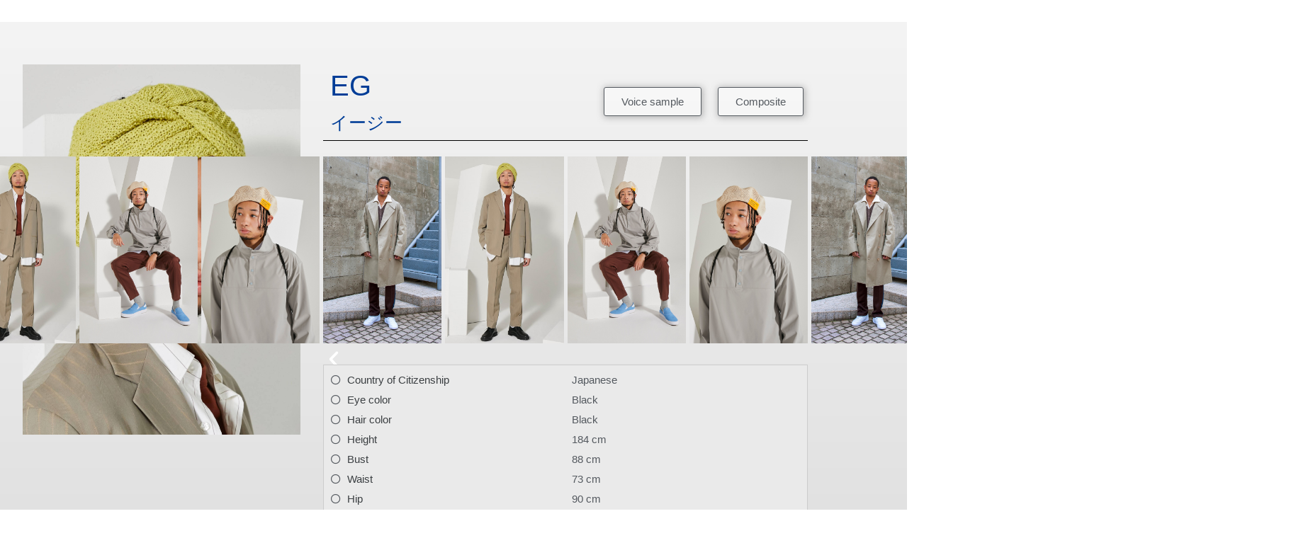

--- FILE ---
content_type: text/html; charset=UTF-8
request_url: https://yoshinopro.jp/eg
body_size: 24665
content:
<!DOCTYPE html>
<html lang="ja">
<head>
	<meta charset="UTF-8">
		<meta name='robots' content='index, follow, max-image-preview:large, max-snippet:-1, max-video-preview:-1' />

	<!-- This site is optimized with the Yoast SEO plugin v26.8 - https://yoast.com/product/yoast-seo-wordpress/ -->
	<title>EG - yoshinopro.jp</title>
	<link rel="canonical" href="https://yoshinopro.jp/eg" />
	<meta property="og:locale" content="ja_JP" />
	<meta property="og:type" content="article" />
	<meta property="og:title" content="EG - yoshinopro.jp" />
	<meta property="og:description" content="International Talent Agency Login 日本語 International Talent Agency Login International Talent Agency EG イージー Vo [&hellip;]" />
	<meta property="og:url" content="https://yoshinopro.jp/eg" />
	<meta property="og:site_name" content="yoshinopro.jp" />
	<meta property="article:publisher" content="https://www.facebook.com/yoshinopro" />
	<meta property="article:published_time" content="2021-11-16T13:43:57+00:00" />
	<meta property="article:modified_time" content="2022-07-14T06:17:41+00:00" />
	<meta property="og:image" content="https://yoshinopro.jp/wp-content/uploads/2021/11/yoshinopro.jp-eg-eg-yoshinopro-feature.jpg" />
	<meta property="og:image:width" content="1264" />
	<meta property="og:image:height" content="1510" />
	<meta property="og:image:type" content="image/jpeg" />
	<meta name="author" content="arnolegall" />
	<meta name="twitter:card" content="summary_large_image" />
	<meta name="twitter:label1" content="執筆者" />
	<meta name="twitter:data1" content="arnolegall" />
	<meta name="twitter:label2" content="推定読み取り時間" />
	<meta name="twitter:data2" content="5分" />
	<script type="application/ld+json" class="yoast-schema-graph">{"@context":"https://schema.org","@graph":[{"@type":"Article","@id":"https://yoshinopro.jp/eg#article","isPartOf":{"@id":"https://yoshinopro.jp/eg"},"author":{"name":"arnolegall","@id":"https://yoshinopro.jp/#/schema/person/4500a2d455324653aad21a799b016817"},"headline":"EG","datePublished":"2021-11-16T13:43:57+00:00","dateModified":"2022-07-14T06:17:41+00:00","mainEntityOfPage":{"@id":"https://yoshinopro.jp/eg"},"wordCount":73,"image":{"@id":"https://yoshinopro.jp/eg#primaryimage"},"thumbnailUrl":"https://yoshinopro.jp/wp-content/uploads/2021/11/yoshinopro.jp-eg-eg-yoshinopro-feature.jpg","articleSection":["Male"],"inLanguage":"ja"},{"@type":"WebPage","@id":"https://yoshinopro.jp/eg","url":"https://yoshinopro.jp/eg","name":"EG - yoshinopro.jp","isPartOf":{"@id":"https://yoshinopro.jp/#website"},"primaryImageOfPage":{"@id":"https://yoshinopro.jp/eg#primaryimage"},"image":{"@id":"https://yoshinopro.jp/eg#primaryimage"},"thumbnailUrl":"https://yoshinopro.jp/wp-content/uploads/2021/11/yoshinopro.jp-eg-eg-yoshinopro-feature.jpg","datePublished":"2021-11-16T13:43:57+00:00","dateModified":"2022-07-14T06:17:41+00:00","author":{"@id":"https://yoshinopro.jp/#/schema/person/4500a2d455324653aad21a799b016817"},"breadcrumb":{"@id":"https://yoshinopro.jp/eg#breadcrumb"},"inLanguage":"ja","potentialAction":[{"@type":"ReadAction","target":["https://yoshinopro.jp/eg"]}]},{"@type":"ImageObject","inLanguage":"ja","@id":"https://yoshinopro.jp/eg#primaryimage","url":"https://yoshinopro.jp/wp-content/uploads/2021/11/yoshinopro.jp-eg-eg-yoshinopro-feature.jpg","contentUrl":"https://yoshinopro.jp/wp-content/uploads/2021/11/yoshinopro.jp-eg-eg-yoshinopro-feature.jpg","width":1264,"height":1510},{"@type":"BreadcrumbList","@id":"https://yoshinopro.jp/eg#breadcrumb","itemListElement":[{"@type":"ListItem","position":1,"name":"Home","item":"https://yoshinopro.jp/"},{"@type":"ListItem","position":2,"name":"EG"}]},{"@type":"WebSite","@id":"https://yoshinopro.jp/#website","url":"https://yoshinopro.jp/","name":"yoshinopro.jp","description":"","potentialAction":[{"@type":"SearchAction","target":{"@type":"EntryPoint","urlTemplate":"https://yoshinopro.jp/?s={search_term_string}"},"query-input":{"@type":"PropertyValueSpecification","valueRequired":true,"valueName":"search_term_string"}}],"inLanguage":"ja"},{"@type":"Person","@id":"https://yoshinopro.jp/#/schema/person/4500a2d455324653aad21a799b016817","name":"arnolegall"}]}</script>
	<!-- / Yoast SEO plugin. -->


<link rel='dns-prefetch' href='//maxcdn.bootstrapcdn.com' />
<link rel="alternate" type="application/rss+xml" title="yoshinopro.jp &raquo; フィード" href="https://yoshinopro.jp/feed" />
<link rel="alternate" type="application/rss+xml" title="yoshinopro.jp &raquo; コメントフィード" href="https://yoshinopro.jp/comments/feed" />
<link rel="alternate" title="oEmbed (JSON)" type="application/json+oembed" href="https://yoshinopro.jp/wp-json/oembed/1.0/embed?url=https%3A%2F%2Fyoshinopro.jp%2Feg" />
<link rel="alternate" title="oEmbed (XML)" type="text/xml+oembed" href="https://yoshinopro.jp/wp-json/oembed/1.0/embed?url=https%3A%2F%2Fyoshinopro.jp%2Feg&#038;format=xml" />
		<!-- This site uses the Google Analytics by MonsterInsights plugin v9.11.1 - Using Analytics tracking - https://www.monsterinsights.com/ -->
							<script src="//www.googletagmanager.com/gtag/js?id=G-K58F1RFH4E"  data-cfasync="false" data-wpfc-render="false" async></script>
			<script data-cfasync="false" data-wpfc-render="false">
				var mi_version = '9.11.1';
				var mi_track_user = true;
				var mi_no_track_reason = '';
								var MonsterInsightsDefaultLocations = {"page_location":"https:\/\/yoshinopro.jp\/eg\/"};
								if ( typeof MonsterInsightsPrivacyGuardFilter === 'function' ) {
					var MonsterInsightsLocations = (typeof MonsterInsightsExcludeQuery === 'object') ? MonsterInsightsPrivacyGuardFilter( MonsterInsightsExcludeQuery ) : MonsterInsightsPrivacyGuardFilter( MonsterInsightsDefaultLocations );
				} else {
					var MonsterInsightsLocations = (typeof MonsterInsightsExcludeQuery === 'object') ? MonsterInsightsExcludeQuery : MonsterInsightsDefaultLocations;
				}

								var disableStrs = [
										'ga-disable-G-K58F1RFH4E',
									];

				/* Function to detect opted out users */
				function __gtagTrackerIsOptedOut() {
					for (var index = 0; index < disableStrs.length; index++) {
						if (document.cookie.indexOf(disableStrs[index] + '=true') > -1) {
							return true;
						}
					}

					return false;
				}

				/* Disable tracking if the opt-out cookie exists. */
				if (__gtagTrackerIsOptedOut()) {
					for (var index = 0; index < disableStrs.length; index++) {
						window[disableStrs[index]] = true;
					}
				}

				/* Opt-out function */
				function __gtagTrackerOptout() {
					for (var index = 0; index < disableStrs.length; index++) {
						document.cookie = disableStrs[index] + '=true; expires=Thu, 31 Dec 2099 23:59:59 UTC; path=/';
						window[disableStrs[index]] = true;
					}
				}

				if ('undefined' === typeof gaOptout) {
					function gaOptout() {
						__gtagTrackerOptout();
					}
				}
								window.dataLayer = window.dataLayer || [];

				window.MonsterInsightsDualTracker = {
					helpers: {},
					trackers: {},
				};
				if (mi_track_user) {
					function __gtagDataLayer() {
						dataLayer.push(arguments);
					}

					function __gtagTracker(type, name, parameters) {
						if (!parameters) {
							parameters = {};
						}

						if (parameters.send_to) {
							__gtagDataLayer.apply(null, arguments);
							return;
						}

						if (type === 'event') {
														parameters.send_to = monsterinsights_frontend.v4_id;
							var hookName = name;
							if (typeof parameters['event_category'] !== 'undefined') {
								hookName = parameters['event_category'] + ':' + name;
							}

							if (typeof MonsterInsightsDualTracker.trackers[hookName] !== 'undefined') {
								MonsterInsightsDualTracker.trackers[hookName](parameters);
							} else {
								__gtagDataLayer('event', name, parameters);
							}
							
						} else {
							__gtagDataLayer.apply(null, arguments);
						}
					}

					__gtagTracker('js', new Date());
					__gtagTracker('set', {
						'developer_id.dZGIzZG': true,
											});
					if ( MonsterInsightsLocations.page_location ) {
						__gtagTracker('set', MonsterInsightsLocations);
					}
										__gtagTracker('config', 'G-K58F1RFH4E', {"forceSSL":"true","link_attribution":"true"} );
										window.gtag = __gtagTracker;										(function () {
						/* https://developers.google.com/analytics/devguides/collection/analyticsjs/ */
						/* ga and __gaTracker compatibility shim. */
						var noopfn = function () {
							return null;
						};
						var newtracker = function () {
							return new Tracker();
						};
						var Tracker = function () {
							return null;
						};
						var p = Tracker.prototype;
						p.get = noopfn;
						p.set = noopfn;
						p.send = function () {
							var args = Array.prototype.slice.call(arguments);
							args.unshift('send');
							__gaTracker.apply(null, args);
						};
						var __gaTracker = function () {
							var len = arguments.length;
							if (len === 0) {
								return;
							}
							var f = arguments[len - 1];
							if (typeof f !== 'object' || f === null || typeof f.hitCallback !== 'function') {
								if ('send' === arguments[0]) {
									var hitConverted, hitObject = false, action;
									if ('event' === arguments[1]) {
										if ('undefined' !== typeof arguments[3]) {
											hitObject = {
												'eventAction': arguments[3],
												'eventCategory': arguments[2],
												'eventLabel': arguments[4],
												'value': arguments[5] ? arguments[5] : 1,
											}
										}
									}
									if ('pageview' === arguments[1]) {
										if ('undefined' !== typeof arguments[2]) {
											hitObject = {
												'eventAction': 'page_view',
												'page_path': arguments[2],
											}
										}
									}
									if (typeof arguments[2] === 'object') {
										hitObject = arguments[2];
									}
									if (typeof arguments[5] === 'object') {
										Object.assign(hitObject, arguments[5]);
									}
									if ('undefined' !== typeof arguments[1].hitType) {
										hitObject = arguments[1];
										if ('pageview' === hitObject.hitType) {
											hitObject.eventAction = 'page_view';
										}
									}
									if (hitObject) {
										action = 'timing' === arguments[1].hitType ? 'timing_complete' : hitObject.eventAction;
										hitConverted = mapArgs(hitObject);
										__gtagTracker('event', action, hitConverted);
									}
								}
								return;
							}

							function mapArgs(args) {
								var arg, hit = {};
								var gaMap = {
									'eventCategory': 'event_category',
									'eventAction': 'event_action',
									'eventLabel': 'event_label',
									'eventValue': 'event_value',
									'nonInteraction': 'non_interaction',
									'timingCategory': 'event_category',
									'timingVar': 'name',
									'timingValue': 'value',
									'timingLabel': 'event_label',
									'page': 'page_path',
									'location': 'page_location',
									'title': 'page_title',
									'referrer' : 'page_referrer',
								};
								for (arg in args) {
																		if (!(!args.hasOwnProperty(arg) || !gaMap.hasOwnProperty(arg))) {
										hit[gaMap[arg]] = args[arg];
									} else {
										hit[arg] = args[arg];
									}
								}
								return hit;
							}

							try {
								f.hitCallback();
							} catch (ex) {
							}
						};
						__gaTracker.create = newtracker;
						__gaTracker.getByName = newtracker;
						__gaTracker.getAll = function () {
							return [];
						};
						__gaTracker.remove = noopfn;
						__gaTracker.loaded = true;
						window['__gaTracker'] = __gaTracker;
					})();
									} else {
										console.log("");
					(function () {
						function __gtagTracker() {
							return null;
						}

						window['__gtagTracker'] = __gtagTracker;
						window['gtag'] = __gtagTracker;
					})();
									}
			</script>
							<!-- / Google Analytics by MonsterInsights -->
		<style id='wp-img-auto-sizes-contain-inline-css'>
img:is([sizes=auto i],[sizes^="auto," i]){contain-intrinsic-size:3000px 1500px}
/*# sourceURL=wp-img-auto-sizes-contain-inline-css */
</style>
<link rel='stylesheet' id='sbi_styles-css' href='https://yoshinopro.jp/wp-content/plugins/instagram-feed/css/sbi-styles.min.css?ver=6.10.0' media='all' />
<style id='wp-emoji-styles-inline-css'>

	img.wp-smiley, img.emoji {
		display: inline !important;
		border: none !important;
		box-shadow: none !important;
		height: 1em !important;
		width: 1em !important;
		margin: 0 0.07em !important;
		vertical-align: -0.1em !important;
		background: none !important;
		padding: 0 !important;
	}
/*# sourceURL=wp-emoji-styles-inline-css */
</style>
<style id='classic-theme-styles-inline-css'>
/*! This file is auto-generated */
.wp-block-button__link{color:#fff;background-color:#32373c;border-radius:9999px;box-shadow:none;text-decoration:none;padding:calc(.667em + 2px) calc(1.333em + 2px);font-size:1.125em}.wp-block-file__button{background:#32373c;color:#fff;text-decoration:none}
/*# sourceURL=/wp-includes/css/classic-themes.min.css */
</style>
<style id='global-styles-inline-css'>
:root{--wp--preset--aspect-ratio--square: 1;--wp--preset--aspect-ratio--4-3: 4/3;--wp--preset--aspect-ratio--3-4: 3/4;--wp--preset--aspect-ratio--3-2: 3/2;--wp--preset--aspect-ratio--2-3: 2/3;--wp--preset--aspect-ratio--16-9: 16/9;--wp--preset--aspect-ratio--9-16: 9/16;--wp--preset--color--black: #000000;--wp--preset--color--cyan-bluish-gray: #abb8c3;--wp--preset--color--white: #ffffff;--wp--preset--color--pale-pink: #f78da7;--wp--preset--color--vivid-red: #cf2e2e;--wp--preset--color--luminous-vivid-orange: #ff6900;--wp--preset--color--luminous-vivid-amber: #fcb900;--wp--preset--color--light-green-cyan: #7bdcb5;--wp--preset--color--vivid-green-cyan: #00d084;--wp--preset--color--pale-cyan-blue: #8ed1fc;--wp--preset--color--vivid-cyan-blue: #0693e3;--wp--preset--color--vivid-purple: #9b51e0;--wp--preset--gradient--vivid-cyan-blue-to-vivid-purple: linear-gradient(135deg,rgb(6,147,227) 0%,rgb(155,81,224) 100%);--wp--preset--gradient--light-green-cyan-to-vivid-green-cyan: linear-gradient(135deg,rgb(122,220,180) 0%,rgb(0,208,130) 100%);--wp--preset--gradient--luminous-vivid-amber-to-luminous-vivid-orange: linear-gradient(135deg,rgb(252,185,0) 0%,rgb(255,105,0) 100%);--wp--preset--gradient--luminous-vivid-orange-to-vivid-red: linear-gradient(135deg,rgb(255,105,0) 0%,rgb(207,46,46) 100%);--wp--preset--gradient--very-light-gray-to-cyan-bluish-gray: linear-gradient(135deg,rgb(238,238,238) 0%,rgb(169,184,195) 100%);--wp--preset--gradient--cool-to-warm-spectrum: linear-gradient(135deg,rgb(74,234,220) 0%,rgb(151,120,209) 20%,rgb(207,42,186) 40%,rgb(238,44,130) 60%,rgb(251,105,98) 80%,rgb(254,248,76) 100%);--wp--preset--gradient--blush-light-purple: linear-gradient(135deg,rgb(255,206,236) 0%,rgb(152,150,240) 100%);--wp--preset--gradient--blush-bordeaux: linear-gradient(135deg,rgb(254,205,165) 0%,rgb(254,45,45) 50%,rgb(107,0,62) 100%);--wp--preset--gradient--luminous-dusk: linear-gradient(135deg,rgb(255,203,112) 0%,rgb(199,81,192) 50%,rgb(65,88,208) 100%);--wp--preset--gradient--pale-ocean: linear-gradient(135deg,rgb(255,245,203) 0%,rgb(182,227,212) 50%,rgb(51,167,181) 100%);--wp--preset--gradient--electric-grass: linear-gradient(135deg,rgb(202,248,128) 0%,rgb(113,206,126) 100%);--wp--preset--gradient--midnight: linear-gradient(135deg,rgb(2,3,129) 0%,rgb(40,116,252) 100%);--wp--preset--font-size--small: 13px;--wp--preset--font-size--medium: 20px;--wp--preset--font-size--large: 36px;--wp--preset--font-size--x-large: 42px;--wp--preset--spacing--20: 0.44rem;--wp--preset--spacing--30: 0.67rem;--wp--preset--spacing--40: 1rem;--wp--preset--spacing--50: 1.5rem;--wp--preset--spacing--60: 2.25rem;--wp--preset--spacing--70: 3.38rem;--wp--preset--spacing--80: 5.06rem;--wp--preset--shadow--natural: 6px 6px 9px rgba(0, 0, 0, 0.2);--wp--preset--shadow--deep: 12px 12px 50px rgba(0, 0, 0, 0.4);--wp--preset--shadow--sharp: 6px 6px 0px rgba(0, 0, 0, 0.2);--wp--preset--shadow--outlined: 6px 6px 0px -3px rgb(255, 255, 255), 6px 6px rgb(0, 0, 0);--wp--preset--shadow--crisp: 6px 6px 0px rgb(0, 0, 0);}:where(.is-layout-flex){gap: 0.5em;}:where(.is-layout-grid){gap: 0.5em;}body .is-layout-flex{display: flex;}.is-layout-flex{flex-wrap: wrap;align-items: center;}.is-layout-flex > :is(*, div){margin: 0;}body .is-layout-grid{display: grid;}.is-layout-grid > :is(*, div){margin: 0;}:where(.wp-block-columns.is-layout-flex){gap: 2em;}:where(.wp-block-columns.is-layout-grid){gap: 2em;}:where(.wp-block-post-template.is-layout-flex){gap: 1.25em;}:where(.wp-block-post-template.is-layout-grid){gap: 1.25em;}.has-black-color{color: var(--wp--preset--color--black) !important;}.has-cyan-bluish-gray-color{color: var(--wp--preset--color--cyan-bluish-gray) !important;}.has-white-color{color: var(--wp--preset--color--white) !important;}.has-pale-pink-color{color: var(--wp--preset--color--pale-pink) !important;}.has-vivid-red-color{color: var(--wp--preset--color--vivid-red) !important;}.has-luminous-vivid-orange-color{color: var(--wp--preset--color--luminous-vivid-orange) !important;}.has-luminous-vivid-amber-color{color: var(--wp--preset--color--luminous-vivid-amber) !important;}.has-light-green-cyan-color{color: var(--wp--preset--color--light-green-cyan) !important;}.has-vivid-green-cyan-color{color: var(--wp--preset--color--vivid-green-cyan) !important;}.has-pale-cyan-blue-color{color: var(--wp--preset--color--pale-cyan-blue) !important;}.has-vivid-cyan-blue-color{color: var(--wp--preset--color--vivid-cyan-blue) !important;}.has-vivid-purple-color{color: var(--wp--preset--color--vivid-purple) !important;}.has-black-background-color{background-color: var(--wp--preset--color--black) !important;}.has-cyan-bluish-gray-background-color{background-color: var(--wp--preset--color--cyan-bluish-gray) !important;}.has-white-background-color{background-color: var(--wp--preset--color--white) !important;}.has-pale-pink-background-color{background-color: var(--wp--preset--color--pale-pink) !important;}.has-vivid-red-background-color{background-color: var(--wp--preset--color--vivid-red) !important;}.has-luminous-vivid-orange-background-color{background-color: var(--wp--preset--color--luminous-vivid-orange) !important;}.has-luminous-vivid-amber-background-color{background-color: var(--wp--preset--color--luminous-vivid-amber) !important;}.has-light-green-cyan-background-color{background-color: var(--wp--preset--color--light-green-cyan) !important;}.has-vivid-green-cyan-background-color{background-color: var(--wp--preset--color--vivid-green-cyan) !important;}.has-pale-cyan-blue-background-color{background-color: var(--wp--preset--color--pale-cyan-blue) !important;}.has-vivid-cyan-blue-background-color{background-color: var(--wp--preset--color--vivid-cyan-blue) !important;}.has-vivid-purple-background-color{background-color: var(--wp--preset--color--vivid-purple) !important;}.has-black-border-color{border-color: var(--wp--preset--color--black) !important;}.has-cyan-bluish-gray-border-color{border-color: var(--wp--preset--color--cyan-bluish-gray) !important;}.has-white-border-color{border-color: var(--wp--preset--color--white) !important;}.has-pale-pink-border-color{border-color: var(--wp--preset--color--pale-pink) !important;}.has-vivid-red-border-color{border-color: var(--wp--preset--color--vivid-red) !important;}.has-luminous-vivid-orange-border-color{border-color: var(--wp--preset--color--luminous-vivid-orange) !important;}.has-luminous-vivid-amber-border-color{border-color: var(--wp--preset--color--luminous-vivid-amber) !important;}.has-light-green-cyan-border-color{border-color: var(--wp--preset--color--light-green-cyan) !important;}.has-vivid-green-cyan-border-color{border-color: var(--wp--preset--color--vivid-green-cyan) !important;}.has-pale-cyan-blue-border-color{border-color: var(--wp--preset--color--pale-cyan-blue) !important;}.has-vivid-cyan-blue-border-color{border-color: var(--wp--preset--color--vivid-cyan-blue) !important;}.has-vivid-purple-border-color{border-color: var(--wp--preset--color--vivid-purple) !important;}.has-vivid-cyan-blue-to-vivid-purple-gradient-background{background: var(--wp--preset--gradient--vivid-cyan-blue-to-vivid-purple) !important;}.has-light-green-cyan-to-vivid-green-cyan-gradient-background{background: var(--wp--preset--gradient--light-green-cyan-to-vivid-green-cyan) !important;}.has-luminous-vivid-amber-to-luminous-vivid-orange-gradient-background{background: var(--wp--preset--gradient--luminous-vivid-amber-to-luminous-vivid-orange) !important;}.has-luminous-vivid-orange-to-vivid-red-gradient-background{background: var(--wp--preset--gradient--luminous-vivid-orange-to-vivid-red) !important;}.has-very-light-gray-to-cyan-bluish-gray-gradient-background{background: var(--wp--preset--gradient--very-light-gray-to-cyan-bluish-gray) !important;}.has-cool-to-warm-spectrum-gradient-background{background: var(--wp--preset--gradient--cool-to-warm-spectrum) !important;}.has-blush-light-purple-gradient-background{background: var(--wp--preset--gradient--blush-light-purple) !important;}.has-blush-bordeaux-gradient-background{background: var(--wp--preset--gradient--blush-bordeaux) !important;}.has-luminous-dusk-gradient-background{background: var(--wp--preset--gradient--luminous-dusk) !important;}.has-pale-ocean-gradient-background{background: var(--wp--preset--gradient--pale-ocean) !important;}.has-electric-grass-gradient-background{background: var(--wp--preset--gradient--electric-grass) !important;}.has-midnight-gradient-background{background: var(--wp--preset--gradient--midnight) !important;}.has-small-font-size{font-size: var(--wp--preset--font-size--small) !important;}.has-medium-font-size{font-size: var(--wp--preset--font-size--medium) !important;}.has-large-font-size{font-size: var(--wp--preset--font-size--large) !important;}.has-x-large-font-size{font-size: var(--wp--preset--font-size--x-large) !important;}
:where(.wp-block-post-template.is-layout-flex){gap: 1.25em;}:where(.wp-block-post-template.is-layout-grid){gap: 1.25em;}
:where(.wp-block-term-template.is-layout-flex){gap: 1.25em;}:where(.wp-block-term-template.is-layout-grid){gap: 1.25em;}
:where(.wp-block-columns.is-layout-flex){gap: 2em;}:where(.wp-block-columns.is-layout-grid){gap: 2em;}
:root :where(.wp-block-pullquote){font-size: 1.5em;line-height: 1.6;}
/*# sourceURL=global-styles-inline-css */
</style>
<style id='responsive-menu-inline-css'>
/** This file is major component of this plugin so please don't try to edit here. */
#rmp_menu_trigger-11937 {
  width: 70px;
  height: 70px;
  position: absolute;
  top: 3px;
  border-radius: 5px;
  display: none;
  text-decoration: none;
  right: 3%;
  background: transparent;
  transition: transform 0.5s, background-color 0.5s;
}
#rmp_menu_trigger-11937 .rmp-trigger-box {
  width: 25px;
  color: #ffffff;
}
#rmp_menu_trigger-11937 .rmp-trigger-icon-active, #rmp_menu_trigger-11937 .rmp-trigger-text-open {
  display: none;
}
#rmp_menu_trigger-11937.is-active .rmp-trigger-icon-active, #rmp_menu_trigger-11937.is-active .rmp-trigger-text-open {
  display: inline;
}
#rmp_menu_trigger-11937.is-active .rmp-trigger-icon-inactive, #rmp_menu_trigger-11937.is-active .rmp-trigger-text {
  display: none;
}
#rmp_menu_trigger-11937 .rmp-trigger-label {
  color: #ffffff;
  pointer-events: none;
  line-height: 13px;
  font-family: inherit;
  font-size: 14px;
  display: inline;
  text-transform: inherit;
}
#rmp_menu_trigger-11937 .rmp-trigger-label.rmp-trigger-label-top {
  display: block;
  margin-bottom: 12px;
}
#rmp_menu_trigger-11937 .rmp-trigger-label.rmp-trigger-label-bottom {
  display: block;
  margin-top: 12px;
}
#rmp_menu_trigger-11937 .responsive-menu-pro-inner {
  display: block;
}
#rmp_menu_trigger-11937 .responsive-menu-pro-inner, #rmp_menu_trigger-11937 .responsive-menu-pro-inner::before, #rmp_menu_trigger-11937 .responsive-menu-pro-inner::after {
  width: 25px;
  height: 5px;
  background-color: #003d97;
  border-radius: 4px;
  position: absolute;
}
#rmp_menu_trigger-11937.is-active .responsive-menu-pro-inner, #rmp_menu_trigger-11937.is-active .responsive-menu-pro-inner::before, #rmp_menu_trigger-11937.is-active .responsive-menu-pro-inner::after {
  background-color: #ff920e;
}
#rmp_menu_trigger-11937:hover .responsive-menu-pro-inner, #rmp_menu_trigger-11937:hover .responsive-menu-pro-inner::before, #rmp_menu_trigger-11937:hover .responsive-menu-pro-inner::after {
  background-color: #ff920e;
}
/* Hamburger menu styling */
@media screen and (max-width: 1028px) {
  /** Menu Title Style */
  /** Menu Additional Content Style */
  #rmp_menu_trigger-11937 {
    display: block;
  }
  #rmp-container-11937 {
    position: fixed;
    top: 0;
    margin: 0;
    transition: transform 0.5s;
    overflow: auto;
    display: block;
    width: 50%;
    background-color: #212121;
    background-image: url("https://yoshinopro.jp/wp-content/uploads/2019/04/test-bg-res-menu-5.png");
    height: 100%;
    left: 0;
    padding-top: 0px;
    padding-left: 0px;
    padding-bottom: 0px;
    padding-right: 0px;
  }
  #rmp-menu-wrap-11937 {
    padding-top: 0px;
    padding-left: 0px;
    padding-bottom: 0px;
    padding-right: 0px;
    background-color: #212121;
  }
  #rmp-menu-wrap-11937 .rmp-menu, #rmp-menu-wrap-11937 .rmp-submenu {
    width: 100%;
    box-sizing: border-box;
    margin: 0;
    padding: 0;
  }
  #rmp-menu-wrap-11937 .rmp-submenu-depth-1 .rmp-menu-item-link {
    padding-left: 10%;
  }
  #rmp-menu-wrap-11937 .rmp-submenu-depth-2 .rmp-menu-item-link {
    padding-left: 15%;
  }
  #rmp-menu-wrap-11937 .rmp-submenu-depth-3 .rmp-menu-item-link {
    padding-left: 20%;
  }
  #rmp-menu-wrap-11937 .rmp-submenu-depth-4 .rmp-menu-item-link {
    padding-left: 25%;
  }
  #rmp-menu-wrap-11937 .rmp-submenu.rmp-submenu-open {
    display: block;
  }
  #rmp-menu-wrap-11937 .rmp-menu-item {
    width: 100%;
    list-style: none;
    margin: 0;
  }
  #rmp-menu-wrap-11937 .rmp-menu-item-link {
    height: 40px;
    line-height: 40px;
    font-size: 20px;
    border-bottom: 0px solid #212121;
    font-family: inherit;
    color: #ffffff;
    text-align: center;
    background-color: #212121;
    font-weight: normal;
    letter-spacing: 0px;
    display: block;
    width: 100%;
    text-decoration: none;
    position: relative;
    overflow: hidden;
    transition: background-color 0.5s, border-color 0.5s, 0.5s;
    padding: 0 5%;
    padding-right: 50px;
  }
  #rmp-menu-wrap-11937 .rmp-menu-item-link:after, #rmp-menu-wrap-11937 .rmp-menu-item-link:before {
    display: none;
  }
  #rmp-menu-wrap-11937 .rmp-menu-item-link:hover {
    color: #ffffff;
    border-color: #212121;
    background-color: #3f3f3f;
  }
  #rmp-menu-wrap-11937 .rmp-menu-item-link:focus {
    outline: none;
    border-color: unset;
    box-shadow: unset;
  }
  #rmp-menu-wrap-11937 .rmp-menu-item-link .rmp-font-icon {
    height: 40px;
    line-height: 40px;
    margin-right: 10px;
    font-size: 20px;
  }
  #rmp-menu-wrap-11937 .rmp-menu-current-item .rmp-menu-item-link {
    color: #ffffff;
    border-color: #212121;
    background-color: #212121;
  }
  #rmp-menu-wrap-11937 .rmp-menu-current-item .rmp-menu-item-link:hover {
    color: #ffffff;
    border-color: #3f3f3f;
    background-color: #3f3f3f;
  }
  #rmp-menu-wrap-11937 .rmp-menu-subarrow {
    position: absolute;
    top: 0;
    bottom: 0;
    text-align: center;
    overflow: hidden;
    background-size: cover;
    overflow: hidden;
    right: 0;
    border-left-style: solid;
    border-left-color: #212121;
    border-left-width: 1px;
    height: 40px;
    width: 40px;
    color: #ffffff;
    background-color: #212121;
  }
  #rmp-menu-wrap-11937 .rmp-menu-subarrow:hover {
    color: #ffffff;
    border-color: #3f3f3f;
    background-color: #3f3f3f;
  }
  #rmp-menu-wrap-11937 .rmp-menu-subarrow .rmp-font-icon {
    margin-right: unset;
  }
  #rmp-menu-wrap-11937 .rmp-menu-subarrow * {
    vertical-align: middle;
    line-height: 40px;
  }
  #rmp-menu-wrap-11937 .rmp-menu-subarrow-active {
    display: block;
    background-size: cover;
    color: #ffffff;
    border-color: #212121;
    background-color: #212121;
  }
  #rmp-menu-wrap-11937 .rmp-menu-subarrow-active:hover {
    color: #ffffff;
    border-color: #3f3f3f;
    background-color: #3f3f3f;
  }
  #rmp-menu-wrap-11937 .rmp-submenu {
    display: none;
  }
  #rmp-menu-wrap-11937 .rmp-submenu .rmp-menu-item-link {
    height: 40px;
    line-height: 40px;
    letter-spacing: 0px;
    font-size: 20px;
    border-bottom: 0px solid #212121;
    font-family: inherit;
    font-weight: normal;
    color: #ffffff;
    text-align: center;
    background-color: #212121;
  }
  #rmp-menu-wrap-11937 .rmp-submenu .rmp-menu-item-link:hover {
    color: #ffffff;
    border-color: #212121;
    background-color: #3f3f3f;
  }
  #rmp-menu-wrap-11937 .rmp-submenu .rmp-menu-current-item .rmp-menu-item-link {
    color: #ffffff;
    border-color: #212121;
    background-color: #212121;
  }
  #rmp-menu-wrap-11937 .rmp-submenu .rmp-menu-current-item .rmp-menu-item-link:hover {
    color: #ffffff;
    border-color: #3f3f3f;
    background-color: #3f3f3f;
  }
  #rmp-menu-wrap-11937 .rmp-submenu .rmp-menu-subarrow {
    right: 0;
    border-right: unset;
    border-left-style: solid;
    border-left-color: #212121;
    border-left-width: 1px;
    height: 40px;
    line-height: 40px;
    width: 40px;
    color: #ffffff;
    background-color: #212121;
  }
  #rmp-menu-wrap-11937 .rmp-submenu .rmp-menu-subarrow:hover {
    color: #ffffff;
    border-color: #3f3f3f;
    background-color: #3f3f3f;
  }
  #rmp-menu-wrap-11937 .rmp-submenu .rmp-menu-subarrow-active {
    color: #ffffff;
    border-color: #212121;
    background-color: #212121;
  }
  #rmp-menu-wrap-11937 .rmp-submenu .rmp-menu-subarrow-active:hover {
    color: #ffffff;
    border-color: #3f3f3f;
    background-color: #3f3f3f;
  }
  #rmp-menu-wrap-11937 .rmp-menu-item-description {
    margin: 0;
    padding: 5px 5%;
    opacity: 0.8;
    color: #ffffff;
  }
  #rmp-search-box-11937 {
    display: block;
    padding-top: 0px;
    padding-left: 5%;
    padding-bottom: 0px;
    padding-right: 5%;
  }
  #rmp-search-box-11937 .rmp-search-form {
    margin: 0;
  }
  #rmp-search-box-11937 .rmp-search-box {
    background: #ffffff;
    border: 1px solid #dadada;
    color: #333333;
    width: 100%;
    padding: 0 5%;
    border-radius: 30px;
    height: 45px;
    -webkit-appearance: none;
  }
  #rmp-search-box-11937 .rmp-search-box::placeholder {
    color: #c7c7cd;
  }
  #rmp-search-box-11937 .rmp-search-box:focus {
    background-color: #ffffff;
    outline: 2px solid #dadada;
    color: #333333;
  }
  #rmp-menu-title-11937 {
    background-color: #212121;
    color: #ffffff;
    text-align: left;
    font-size: 17px;
    padding-top: 10%;
    padding-left: 5%;
    padding-bottom: 0%;
    padding-right: 5%;
    font-weight: 400;
    transition: background-color 0.5s, border-color 0.5s, color 0.5s;
  }
  #rmp-menu-title-11937:hover {
    background-color: #212121;
    color: #ffffff;
  }
  #rmp-menu-title-11937 > a {
    color: #ffffff;
    width: 100%;
    background-color: unset;
    text-decoration: none;
  }
  #rmp-menu-title-11937 > a:hover {
    color: #ffffff;
  }
  #rmp-menu-title-11937 .rmp-font-icon {
    font-size: 17px;
  }
  #rmp-menu-additional-content-11937 {
    padding-top: 0px;
    padding-left: 5%;
    padding-bottom: 0px;
    padding-right: 5%;
    color: #ffffff;
    text-align: center;
    font-size: 16px;
  }
}
/**
This file contents common styling of menus.
*/
.rmp-container {
  display: none;
  visibility: visible;
  padding: 0px 0px 0px 0px;
  z-index: 99998;
  transition: all 0.3s;
  /** Scrolling bar in menu setting box **/
}
.rmp-container.rmp-fade-top, .rmp-container.rmp-fade-left, .rmp-container.rmp-fade-right, .rmp-container.rmp-fade-bottom {
  display: none;
}
.rmp-container.rmp-slide-left, .rmp-container.rmp-push-left {
  transform: translateX(-100%);
  -ms-transform: translateX(-100%);
  -webkit-transform: translateX(-100%);
  -moz-transform: translateX(-100%);
}
.rmp-container.rmp-slide-left.rmp-menu-open, .rmp-container.rmp-push-left.rmp-menu-open {
  transform: translateX(0);
  -ms-transform: translateX(0);
  -webkit-transform: translateX(0);
  -moz-transform: translateX(0);
}
.rmp-container.rmp-slide-right, .rmp-container.rmp-push-right {
  transform: translateX(100%);
  -ms-transform: translateX(100%);
  -webkit-transform: translateX(100%);
  -moz-transform: translateX(100%);
}
.rmp-container.rmp-slide-right.rmp-menu-open, .rmp-container.rmp-push-right.rmp-menu-open {
  transform: translateX(0);
  -ms-transform: translateX(0);
  -webkit-transform: translateX(0);
  -moz-transform: translateX(0);
}
.rmp-container.rmp-slide-top, .rmp-container.rmp-push-top {
  transform: translateY(-100%);
  -ms-transform: translateY(-100%);
  -webkit-transform: translateY(-100%);
  -moz-transform: translateY(-100%);
}
.rmp-container.rmp-slide-top.rmp-menu-open, .rmp-container.rmp-push-top.rmp-menu-open {
  transform: translateY(0);
  -ms-transform: translateY(0);
  -webkit-transform: translateY(0);
  -moz-transform: translateY(0);
}
.rmp-container.rmp-slide-bottom, .rmp-container.rmp-push-bottom {
  transform: translateY(100%);
  -ms-transform: translateY(100%);
  -webkit-transform: translateY(100%);
  -moz-transform: translateY(100%);
}
.rmp-container.rmp-slide-bottom.rmp-menu-open, .rmp-container.rmp-push-bottom.rmp-menu-open {
  transform: translateX(0);
  -ms-transform: translateX(0);
  -webkit-transform: translateX(0);
  -moz-transform: translateX(0);
}
.rmp-container::-webkit-scrollbar {
  width: 0px;
}
.rmp-container ::-webkit-scrollbar-track {
  box-shadow: inset 0 0 5px transparent;
}
.rmp-container ::-webkit-scrollbar-thumb {
  background: transparent;
}
.rmp-container ::-webkit-scrollbar-thumb:hover {
  background: transparent;
}
.rmp-container .rmp-menu-wrap .rmp-menu {
  transition: none;
  border-radius: 0;
  box-shadow: none;
  background: none;
  border: 0;
  bottom: auto;
  box-sizing: border-box;
  clip: auto;
  color: #666;
  display: block;
  float: none;
  font-family: inherit;
  font-size: 14px;
  height: auto;
  left: auto;
  line-height: 1.7;
  list-style-type: none;
  margin: 0;
  min-height: auto;
  max-height: none;
  opacity: 1;
  outline: none;
  overflow: visible;
  padding: 0;
  position: relative;
  pointer-events: auto;
  right: auto;
  text-align: left;
  text-decoration: none;
  text-indent: 0;
  text-transform: none;
  transform: none;
  top: auto;
  visibility: inherit;
  width: auto;
  word-wrap: break-word;
  white-space: normal;
}
.rmp-container .rmp-menu-additional-content {
  display: block;
  word-break: break-word;
}
.rmp-container .rmp-menu-title {
  display: flex;
  flex-direction: column;
}
.rmp-container .rmp-menu-title .rmp-menu-title-image {
  max-width: 100%;
  margin-bottom: 15px;
  display: block;
  margin: auto;
  margin-bottom: 15px;
}
button.rmp_menu_trigger {
  z-index: 999999;
  overflow: hidden;
  outline: none;
  border: 0;
  display: none;
  margin: 0;
  transition: transform 0.5s, background-color 0.5s;
  padding: 0;
}
button.rmp_menu_trigger .responsive-menu-pro-inner::before, button.rmp_menu_trigger .responsive-menu-pro-inner::after {
  content: "";
  display: block;
}
button.rmp_menu_trigger .responsive-menu-pro-inner::before {
  top: 10px;
}
button.rmp_menu_trigger .responsive-menu-pro-inner::after {
  bottom: 10px;
}
button.rmp_menu_trigger .rmp-trigger-box {
  width: 40px;
  display: inline-block;
  position: relative;
  pointer-events: none;
  vertical-align: super;
}
/*  Menu Trigger Boring Animation */
.rmp-menu-trigger-boring .responsive-menu-pro-inner {
  transition-property: none;
}
.rmp-menu-trigger-boring .responsive-menu-pro-inner::after, .rmp-menu-trigger-boring .responsive-menu-pro-inner::before {
  transition-property: none;
}
.rmp-menu-trigger-boring.is-active .responsive-menu-pro-inner {
  transform: rotate(45deg);
}
.rmp-menu-trigger-boring.is-active .responsive-menu-pro-inner:before {
  top: 0;
  opacity: 0;
}
.rmp-menu-trigger-boring.is-active .responsive-menu-pro-inner:after {
  bottom: 0;
  transform: rotate(-90deg);
}

/*# sourceURL=responsive-menu-inline-css */
</style>
<link rel='stylesheet' id='dashicons-css' href='https://yoshinopro.jp/wp-includes/css/dashicons.min.css?ver=6.9' media='all' />
<link rel='stylesheet' id='cff-css' href='https://yoshinopro.jp/wp-content/plugins/custom-facebook-feed/assets/css/cff-style.min.css?ver=4.3.4' media='all' />
<link rel='stylesheet' id='sb-font-awesome-css' href='https://maxcdn.bootstrapcdn.com/font-awesome/4.7.0/css/font-awesome.min.css?ver=6.9' media='all' />
<link rel='stylesheet' id='hello-elementor-css' href='https://yoshinopro.jp/wp-content/themes/hello-elementor/style.min.css?ver=2.6.1' media='all' />
<link rel='stylesheet' id='hello-elementor-theme-style-css' href='https://yoshinopro.jp/wp-content/themes/hello-elementor/theme.min.css?ver=2.6.1' media='all' />
<link rel='stylesheet' id='elementor-icons-css' href='https://yoshinopro.jp/wp-content/plugins/elementor/assets/lib/eicons/css/elementor-icons.min.css?ver=5.46.0' media='all' />
<link rel='stylesheet' id='elementor-frontend-css' href='https://yoshinopro.jp/wp-content/plugins/elementor/assets/css/frontend.min.css?ver=3.34.3' media='all' />
<link rel='stylesheet' id='elementor-post-5491-css' href='https://yoshinopro.jp/wp-content/uploads/elementor/css/post-5491.css?ver=1769615762' media='all' />
<link rel='stylesheet' id='cffstyles-css' href='https://yoshinopro.jp/wp-content/plugins/custom-facebook-feed/assets/css/cff-style.min.css?ver=4.3.4' media='all' />
<link rel='stylesheet' id='elementor-pro-css' href='https://yoshinopro.jp/wp-content/plugins/elementor-pro/assets/css/frontend.min.css?ver=3.7.3' media='all' />
<link rel='stylesheet' id='font-awesome-5-all-css' href='https://yoshinopro.jp/wp-content/plugins/elementor/assets/lib/font-awesome/css/all.min.css?ver=3.34.3' media='all' />
<link rel='stylesheet' id='font-awesome-4-shim-css' href='https://yoshinopro.jp/wp-content/plugins/elementor/assets/lib/font-awesome/css/v4-shims.min.css?ver=3.34.3' media='all' />
<link rel='stylesheet' id='sbistyles-css' href='https://yoshinopro.jp/wp-content/plugins/instagram-feed/css/sbi-styles.min.css?ver=6.10.0' media='all' />
<link rel='stylesheet' id='widget-menu-anchor-css' href='https://yoshinopro.jp/wp-content/plugins/elementor/assets/css/widget-menu-anchor.min.css?ver=3.34.3' media='all' />
<link rel='stylesheet' id='widget-image-css' href='https://yoshinopro.jp/wp-content/plugins/elementor/assets/css/widget-image.min.css?ver=3.34.3' media='all' />
<link rel='stylesheet' id='widget-heading-css' href='https://yoshinopro.jp/wp-content/plugins/elementor/assets/css/widget-heading.min.css?ver=3.34.3' media='all' />
<link rel='stylesheet' id='e-animation-shrink-css' href='https://yoshinopro.jp/wp-content/plugins/elementor/assets/lib/animations/styles/e-animation-shrink.min.css?ver=3.34.3' media='all' />
<link rel='stylesheet' id='widget-divider-css' href='https://yoshinopro.jp/wp-content/plugins/elementor/assets/css/widget-divider.min.css?ver=3.34.3' media='all' />
<link rel='stylesheet' id='widget-icon-list-css' href='https://yoshinopro.jp/wp-content/plugins/elementor/assets/css/widget-icon-list.min.css?ver=3.34.3' media='all' />
<link rel='stylesheet' id='e-shapes-css' href='https://yoshinopro.jp/wp-content/plugins/elementor/assets/css/conditionals/shapes.min.css?ver=3.34.3' media='all' />
<link rel='stylesheet' id='widget-toggle-css' href='https://yoshinopro.jp/wp-content/plugins/elementor/assets/css/widget-toggle.min.css?ver=3.34.3' media='all' />
<link rel='stylesheet' id='widget-spacer-css' href='https://yoshinopro.jp/wp-content/plugins/elementor/assets/css/widget-spacer.min.css?ver=3.34.3' media='all' />
<link rel='stylesheet' id='e-animation-push-css' href='https://yoshinopro.jp/wp-content/plugins/elementor/assets/lib/animations/styles/e-animation-push.min.css?ver=3.34.3' media='all' />
<link rel='stylesheet' id='elementor-post-11005-css' href='https://yoshinopro.jp/wp-content/uploads/elementor/css/post-11005.css?ver=1769628310' media='all' />
<link rel='stylesheet' id='elementor-post-3508-css' href='https://yoshinopro.jp/wp-content/uploads/elementor/css/post-3508.css?ver=1769615762' media='all' />
<link rel='stylesheet' id='elementor-post-2854-css' href='https://yoshinopro.jp/wp-content/uploads/elementor/css/post-2854.css?ver=1769615762' media='all' />
<link rel='stylesheet' id='um_modal-css' href='https://yoshinopro.jp/wp-content/plugins/ultimate-member/assets/css/um-modal.min.css?ver=2.11.1' media='all' />
<link rel='stylesheet' id='um_ui-css' href='https://yoshinopro.jp/wp-content/plugins/ultimate-member/assets/libs/jquery-ui/jquery-ui.min.css?ver=1.13.2' media='all' />
<link rel='stylesheet' id='um_tipsy-css' href='https://yoshinopro.jp/wp-content/plugins/ultimate-member/assets/libs/tipsy/tipsy.min.css?ver=1.0.0a' media='all' />
<link rel='stylesheet' id='um_raty-css' href='https://yoshinopro.jp/wp-content/plugins/ultimate-member/assets/libs/raty/um-raty.min.css?ver=2.6.0' media='all' />
<link rel='stylesheet' id='select2-css' href='https://yoshinopro.jp/wp-content/plugins/ultimate-member/assets/libs/select2/select2.min.css?ver=4.0.13' media='all' />
<link rel='stylesheet' id='um_fileupload-css' href='https://yoshinopro.jp/wp-content/plugins/ultimate-member/assets/css/um-fileupload.min.css?ver=2.11.1' media='all' />
<link rel='stylesheet' id='um_confirm-css' href='https://yoshinopro.jp/wp-content/plugins/ultimate-member/assets/libs/um-confirm/um-confirm.min.css?ver=1.0' media='all' />
<link rel='stylesheet' id='um_datetime-css' href='https://yoshinopro.jp/wp-content/plugins/ultimate-member/assets/libs/pickadate/default.min.css?ver=3.6.2' media='all' />
<link rel='stylesheet' id='um_datetime_date-css' href='https://yoshinopro.jp/wp-content/plugins/ultimate-member/assets/libs/pickadate/default.date.min.css?ver=3.6.2' media='all' />
<link rel='stylesheet' id='um_datetime_time-css' href='https://yoshinopro.jp/wp-content/plugins/ultimate-member/assets/libs/pickadate/default.time.min.css?ver=3.6.2' media='all' />
<link rel='stylesheet' id='um_fonticons_ii-css' href='https://yoshinopro.jp/wp-content/plugins/ultimate-member/assets/libs/legacy/fonticons/fonticons-ii.min.css?ver=2.11.1' media='all' />
<link rel='stylesheet' id='um_fonticons_fa-css' href='https://yoshinopro.jp/wp-content/plugins/ultimate-member/assets/libs/legacy/fonticons/fonticons-fa.min.css?ver=2.11.1' media='all' />
<link rel='stylesheet' id='um_fontawesome-css' href='https://yoshinopro.jp/wp-content/plugins/ultimate-member/assets/css/um-fontawesome.min.css?ver=6.5.2' media='all' />
<link rel='stylesheet' id='um_common-css' href='https://yoshinopro.jp/wp-content/plugins/ultimate-member/assets/css/common.min.css?ver=2.11.1' media='all' />
<link rel='stylesheet' id='um_responsive-css' href='https://yoshinopro.jp/wp-content/plugins/ultimate-member/assets/css/um-responsive.min.css?ver=2.11.1' media='all' />
<link rel='stylesheet' id='um_styles-css' href='https://yoshinopro.jp/wp-content/plugins/ultimate-member/assets/css/um-styles.min.css?ver=2.11.1' media='all' />
<link rel='stylesheet' id='um_crop-css' href='https://yoshinopro.jp/wp-content/plugins/ultimate-member/assets/libs/cropper/cropper.min.css?ver=1.6.1' media='all' />
<link rel='stylesheet' id='um_profile-css' href='https://yoshinopro.jp/wp-content/plugins/ultimate-member/assets/css/um-profile.min.css?ver=2.11.1' media='all' />
<link rel='stylesheet' id='um_account-css' href='https://yoshinopro.jp/wp-content/plugins/ultimate-member/assets/css/um-account.min.css?ver=2.11.1' media='all' />
<link rel='stylesheet' id='um_misc-css' href='https://yoshinopro.jp/wp-content/plugins/ultimate-member/assets/css/um-misc.min.css?ver=2.11.1' media='all' />
<link rel='stylesheet' id='um_default_css-css' href='https://yoshinopro.jp/wp-content/plugins/ultimate-member/assets/css/um-old-default.min.css?ver=2.11.1' media='all' />
<link rel='stylesheet' id='elementor-icons-shared-0-css' href='https://yoshinopro.jp/wp-content/plugins/elementor/assets/lib/font-awesome/css/fontawesome.min.css?ver=5.15.3' media='all' />
<link rel='stylesheet' id='elementor-icons-fa-regular-css' href='https://yoshinopro.jp/wp-content/plugins/elementor/assets/lib/font-awesome/css/regular.min.css?ver=5.15.3' media='all' />
<link rel='stylesheet' id='elementor-icons-fa-solid-css' href='https://yoshinopro.jp/wp-content/plugins/elementor/assets/lib/font-awesome/css/solid.min.css?ver=5.15.3' media='all' />
<script src="https://yoshinopro.jp/wp-content/plugins/google-analytics-for-wordpress/assets/js/frontend-gtag.min.js?ver=9.11.1" id="monsterinsights-frontend-script-js" async data-wp-strategy="async"></script>
<script data-cfasync="false" data-wpfc-render="false" id='monsterinsights-frontend-script-js-extra'>var monsterinsights_frontend = {"js_events_tracking":"true","download_extensions":"doc,pdf,ppt,zip,xls,mp4,jpeg,jpg,png,m4u,docx,pptx,xlsx","inbound_paths":"[{\"path\":\"\\\/go\\\/\",\"label\":\"affiliate\"},{\"path\":\"\\\/recommend\\\/\",\"label\":\"affiliate\"}]","home_url":"https:\/\/yoshinopro.jp","hash_tracking":"false","v4_id":"G-K58F1RFH4E"};</script>
<script src="https://yoshinopro.jp/wp-includes/js/jquery/jquery.min.js?ver=3.7.1" id="jquery-core-js"></script>
<script src="https://yoshinopro.jp/wp-includes/js/jquery/jquery-migrate.min.js?ver=3.4.1" id="jquery-migrate-js"></script>
<script id="rmp_menu_scripts-js-extra">
var rmp_menu = {"ajaxURL":"https://yoshinopro.jp/wp-admin/admin-ajax.php","wp_nonce":"42e5cc6554","menu":[{"menu_theme":null,"theme_type":"default","theme_location_menu":"","submenu_submenu_arrow_width":"40","submenu_submenu_arrow_width_unit":"px","submenu_submenu_arrow_height":"40","submenu_submenu_arrow_height_unit":"px","submenu_arrow_position":"right","submenu_sub_arrow_background_colour":"#212121","submenu_sub_arrow_background_hover_colour":"#3f3f3f","submenu_sub_arrow_background_colour_active":"#212121","submenu_sub_arrow_background_hover_colour_active":"#3f3f3f","submenu_sub_arrow_border_width":1,"submenu_sub_arrow_border_width_unit":"px","submenu_sub_arrow_border_colour":"#212121","submenu_sub_arrow_border_hover_colour":"#3f3f3f","submenu_sub_arrow_border_colour_active":"#212121","submenu_sub_arrow_border_hover_colour_active":"#3f3f3f","submenu_sub_arrow_shape_colour":"#ffffff","submenu_sub_arrow_shape_hover_colour":"#ffffff","submenu_sub_arrow_shape_colour_active":"#ffffff","submenu_sub_arrow_shape_hover_colour_active":"#ffffff","use_header_bar":"off","header_bar_items_order":"{\"logo\":\"on\",\"title\":\"on\",\"search\":\"on\",\"html content\":\"on\"}","header_bar_title":"","header_bar_html_content":"","header_bar_logo":"","header_bar_logo_link":"","header_bar_logo_width":"","header_bar_logo_width_unit":"%","header_bar_logo_height":"","header_bar_logo_height_unit":"px","header_bar_height":"80","header_bar_height_unit":"px","header_bar_padding":{"top":"0px","right":"5%","bottom":"0px","left":"5%"},"header_bar_font":"","header_bar_font_size":"14","header_bar_font_size_unit":"px","header_bar_text_color":"#ffffff","header_bar_background_color":"#ffffff","header_bar_breakpoint":"800","header_bar_position_type":"fixed","header_bar_adjust_page":null,"header_bar_scroll_enable":"off","header_bar_scroll_background_color":"#36bdf6","mobile_breakpoint":"600","tablet_breakpoint":"1028","transition_speed":"0.5","sub_menu_speed":"0.2","show_menu_on_page_load":"","menu_disable_scrolling":"off","menu_overlay":"off","menu_overlay_colour":"rgba(0, 0, 0, 0.7)","desktop_menu_width":"","desktop_menu_width_unit":"%","desktop_menu_positioning":"fixed","desktop_menu_side":"","desktop_menu_to_hide":"","use_current_theme_location":"off","mega_menu":{"225":"off","227":"off","229":"off","228":"off","226":"off"},"desktop_submenu_open_animation":"","desktop_submenu_open_animation_speed":"0ms","desktop_submenu_open_on_click":"","desktop_menu_hide_and_show":"","menu_name":"Default Menu","menu_to_use":"yoshino-pro-laptop-menu","different_menu_for_mobile":"off","menu_to_use_in_mobile":"main-menu","use_mobile_menu":"on","use_tablet_menu":"on","use_desktop_menu":"","menu_display_on":"shortcode","menu_to_hide":"","submenu_descriptions_on":"","custom_walker":"","menu_background_colour":"#212121","menu_depth":"5","smooth_scroll_on":"off","smooth_scroll_speed":"500","menu_font_icons":[],"menu_links_height":"40","menu_links_height_unit":"px","menu_links_line_height":"40","menu_links_line_height_unit":"px","menu_depth_0":"5","menu_depth_0_unit":"%","menu_font_size":"20","menu_font_size_unit":"px","menu_font":"","menu_font_weight":"normal","menu_text_alignment":"center","menu_text_letter_spacing":"","menu_word_wrap":"off","menu_link_colour":"#ffffff","menu_link_hover_colour":"#ffffff","menu_current_link_colour":"#ffffff","menu_current_link_hover_colour":"#ffffff","menu_item_background_colour":"#212121","menu_item_background_hover_colour":"#3f3f3f","menu_current_item_background_colour":"#212121","menu_current_item_background_hover_colour":"#3f3f3f","menu_border_width":"0","menu_border_width_unit":"px","menu_item_border_colour":"#212121","menu_item_border_colour_hover":"#212121","menu_current_item_border_colour":"#212121","menu_current_item_border_hover_colour":"#3f3f3f","submenu_links_height":"40","submenu_links_height_unit":"px","submenu_links_line_height":"40","submenu_links_line_height_unit":"px","menu_depth_side":"left","menu_depth_1":"10","menu_depth_1_unit":"%","menu_depth_2":"15","menu_depth_2_unit":"%","menu_depth_3":"20","menu_depth_3_unit":"%","menu_depth_4":"25","menu_depth_4_unit":"%","submenu_item_background_colour":"#212121","submenu_item_background_hover_colour":"#3f3f3f","submenu_current_item_background_colour":"#212121","submenu_current_item_background_hover_colour":"#3f3f3f","submenu_border_width":"0","submenu_border_width_unit":"px","submenu_item_border_colour":"#212121","submenu_item_border_colour_hover":"#212121","submenu_current_item_border_colour":"#212121","submenu_current_item_border_hover_colour":"#3f3f3f","submenu_font_size":"20","submenu_font_size_unit":"px","submenu_font":"","submenu_font_weight":"normal","submenu_text_letter_spacing":"","submenu_text_alignment":"center","submenu_link_colour":"#ffffff","submenu_link_hover_colour":"#ffffff","submenu_current_link_colour":"#ffffff","submenu_current_link_hover_colour":"#ffffff","inactive_arrow_shape":"\u25bc","active_arrow_shape":"\u25b2","inactive_arrow_font_icon":"","active_arrow_font_icon":"","inactive_arrow_image":"","active_arrow_image":"","submenu_arrow_width":"40","submenu_arrow_width_unit":"px","submenu_arrow_height":"40","submenu_arrow_height_unit":"px","arrow_position":"right","menu_sub_arrow_shape_colour":"#ffffff","menu_sub_arrow_shape_hover_colour":"#ffffff","menu_sub_arrow_shape_colour_active":"#ffffff","menu_sub_arrow_shape_hover_colour_active":"#ffffff","menu_sub_arrow_border_width":1,"menu_sub_arrow_border_width_unit":"px","menu_sub_arrow_border_colour":"#212121","menu_sub_arrow_border_hover_colour":"#3f3f3f","menu_sub_arrow_border_colour_active":"#212121","menu_sub_arrow_border_hover_colour_active":"#3f3f3f","menu_sub_arrow_background_colour":"#212121","menu_sub_arrow_background_hover_colour":"#3f3f3f","menu_sub_arrow_background_colour_active":"#212121","menu_sub_arrow_background_hover_colour_active":"#3f3f3f","fade_submenus":"off","fade_submenus_side":"left","fade_submenus_delay":"100","fade_submenus_speed":"500","use_slide_effect":"off","slide_effect_back_to_text":"Back","accordion_animation":"on","auto_expand_all_submenus":"off","auto_expand_current_submenus":"off","menu_item_click_to_trigger_submenu":"off","button_width":"70","button_width_unit":"px","button_height":"70","button_height_unit":"px","button_background_colour":"#000000","button_background_colour_hover":"#000000","button_background_colour_active":"#000000","toggle_button_border_radius":"5","button_transparent_background":"on","button_left_or_right":"right","button_position_type":"absolute","button_distance_from_side":"3","button_distance_from_side_unit":"%","button_top":"3","button_top_unit":"px","button_push_with_animation":"off","button_click_animation":"boring","button_line_margin":"5","button_line_margin_unit":"px","button_line_width":"25","button_line_width_unit":"px","button_line_height":"5","button_line_height_unit":"px","button_line_colour":"#003d97","button_line_colour_hover":"#ff920e","button_line_colour_active":"#ff920e","button_font_icon":"","button_font_icon_when_clicked":"","button_image":"","button_image_when_clicked":"","button_title":"","button_title_open":"","button_title_position":"left","button_font":"","button_font_size":"14","button_font_size_unit":"px","button_title_line_height":"13","button_title_line_height_unit":"px","button_text_colour":"#ffffff","button_trigger_type_click":"on","button_trigger_type_hover":"off","button_click_trigger":"#responsive-menu-button","items_order":{"additional content":"on","menu":"on","title":"","search":""},"menu_title":"","menu_title_link":"","menu_title_link_location":"_self","menu_title_image":"","menu_title_font_icon":"","menu_title_section_padding":{"top":"10%","right":"5%","bottom":"0%","left":"5%"},"menu_title_background_colour":"#212121","menu_title_background_hover_colour":"#212121","menu_title_font_size":"17","menu_title_font_size_unit":"px","menu_title_alignment":"left","menu_title_font_weight":"400","menu_title_font_family":"","menu_title_colour":"#ffffff","menu_title_hover_colour":"#ffffff","menu_title_image_width":"","menu_title_image_width_unit":"%","menu_title_image_height":"","menu_title_image_height_unit":"px","menu_additional_content":"\u003Cbr\u003E\r\n\u003Cbr\u003E\u003Cdiv style=\"text-align:center\"\u003E\u003Cimg src=\"https://yoshinopro.jp/wp-content/uploads/2019/04/yoshino-pro-logo-white.png\"  width=\"170\" height=\"auto\"\u003E\u003C/div\u003E\r\n\u003Cbr\u003E\r\n\u003Ca style=\"color: #ffffff;\" href=\"#elementor-action%3Aaction%3Dpopup%3Aopen%20settings%3DeyJpZCI6IjM1MDgiLCJ0b2dnbGUiOmZhbHNlfQ%3D%3D\"\u003E\u003Cb\u003E- \u65e5\u672c\u8a9e -\u003C/b\u003E\u003C/a\u003E\r\n\u003Cbr\u003E","menu_additional_section_padding":{"left":"5%","top":"0px","right":"5%","bottom":"0px"},"menu_additional_content_font_size":"16","menu_additional_content_font_size_unit":"px","menu_additional_content_alignment":"center","menu_additional_content_colour":"#ffffff","menu_search_box_text":"Search","menu_search_section_padding":{"left":"5%","top":"0px","right":"5%","bottom":"0px"},"menu_search_box_height":"45","menu_search_box_height_unit":"px","menu_search_box_border_radius":"30","menu_search_box_text_colour":"#333333","menu_search_box_background_colour":"#ffffff","menu_search_box_placeholder_colour":"#c7c7cd","menu_search_box_border_colour":"#dadada","menu_section_padding":{"top":"0px","right":"0px","bottom":"0px","left":"0px"},"menu_width":"50","menu_width_unit":"%","menu_maximum_width":"","menu_maximum_width_unit":"px","menu_minimum_width":"","menu_minimum_width_unit":"px","menu_auto_height":"off","menu_container_padding":{"top":"0px","right":"0px","bottom":"0px","left":"0px"},"menu_container_background_colour":"#212121","menu_background_image":"https://yoshinopro.jp/wp-content/uploads/2019/04/test-bg-res-menu-5.png","animation_type":"slide","menu_appear_from":"left","animation_speed":"0.5","page_wrapper":"","menu_close_on_body_click":"on","menu_close_on_scroll":"off","menu_close_on_link_click":"off","enable_touch_gestures":"","active_arrow_font_icon_type":"font-awesome","active_arrow_image_alt":"","admin_theme":"light","breakpoint":"1028","button_font_icon_type":"font-awesome","button_font_icon_when_clicked_type":"font-awesome","button_image_alt":"MENU","button_image_alt_when_clicked":"","button_trigger_type":"click","custom_css":"","desktop_menu_options":"{\"100\":{\"type\":\"standard\",\"width\":\"auto\",\"parent_background_colour\":\"\",\"parent_background_image\":\"\"},\"106\":{\"width\":\"auto\",\"widgets\":[{\"title\":{\"enabled\":\"true\"}}]},\"107\":{\"width\":\"auto\",\"widgets\":[{\"title\":{\"enabled\":\"true\"}}]},\"108\":{\"width\":\"auto\",\"widgets\":[{\"title\":{\"enabled\":\"true\"}}]},\"1746\":{\"width\":\"auto\",\"widgets\":[{\"title\":{\"enabled\":\"true\"}}]},\"512\":{\"type\":\"standard\",\"width\":\"auto\",\"parent_background_colour\":\"\",\"parent_background_image\":\"\"},\"101\":{\"type\":\"standard\",\"width\":\"auto\",\"parent_background_colour\":\"\",\"parent_background_image\":\"\"},\"102\":{\"type\":\"standard\",\"width\":\"auto\",\"parent_background_colour\":\"\",\"parent_background_image\":\"\"}}","excluded_pages":null,"external_files":"off","header_bar_logo_alt":"","hide_on_desktop":"off","hide_on_mobile":"off","inactive_arrow_font_icon_type":"font-awesome","inactive_arrow_image_alt":"","keyboard_shortcut_close_menu":"27,37","keyboard_shortcut_open_menu":"32,39","menu_adjust_for_wp_admin_bar":"off","menu_depth_5":"30","menu_depth_5_unit":"%","menu_title_font_icon_type":"font-awesome","menu_title_image_alt":"","minify_scripts":"off","mobile_only":"off","remove_bootstrap":"","remove_fontawesome":"","scripts_in_footer":"off","shortcode":"on","single_menu_font":"","single_menu_font_size":"14","single_menu_font_size_unit":"px","single_menu_height":"80","single_menu_height_unit":"px","single_menu_item_background_colour":"#ffffff","single_menu_item_background_colour_hover":"#ffffff","single_menu_item_link_colour":"#000000","single_menu_item_link_colour_hover":"#000000","single_menu_item_submenu_background_colour":"#ffffff","single_menu_item_submenu_background_colour_hover":"#ffffff","single_menu_item_submenu_link_colour":"#000000","single_menu_item_submenu_link_colour_hover":"#000000","single_menu_line_height":"80","single_menu_line_height_unit":"px","single_menu_submenu_font":"","single_menu_submenu_font_size":"12","single_menu_submenu_font_size_unit":"px","single_menu_submenu_height":"","single_menu_submenu_height_unit":"auto","single_menu_submenu_line_height":"40","single_menu_submenu_line_height_unit":"px","menu_title_padding":{"left":"5%","top":"0px","right":"5%","bottom":"0px"},"menu_id":11937,"active_toggle_contents":"\u25b2","inactive_toggle_contents":"\u25bc"}]};
//# sourceURL=rmp_menu_scripts-js-extra
</script>
<script src="https://yoshinopro.jp/wp-content/plugins/responsive-menu/v4.0.0/assets/js/rmp-menu.js?ver=4.1.12" id="rmp_menu_scripts-js"></script>
<script src="https://yoshinopro.jp/wp-content/plugins/elementor/assets/lib/font-awesome/js/v4-shims.min.js?ver=3.34.3" id="font-awesome-4-shim-js"></script>
<script src="https://yoshinopro.jp/wp-content/plugins/ultimate-member/assets/js/um-gdpr.min.js?ver=2.11.1" id="um-gdpr-js"></script>
<link rel="https://api.w.org/" href="https://yoshinopro.jp/wp-json/" /><link rel="alternate" title="JSON" type="application/json" href="https://yoshinopro.jp/wp-json/wp/v2/posts/11005" /><link rel="EditURI" type="application/rsd+xml" title="RSD" href="https://yoshinopro.jp/xmlrpc.php?rsd" />
<meta name="generator" content="WordPress 6.9" />
<link rel='shortlink' href='https://yoshinopro.jp/?p=11005' />
<meta name="generator" content="Elementor 3.34.3; features: additional_custom_breakpoints; settings: css_print_method-external, google_font-enabled, font_display-fallback">
			<style>
				.e-con.e-parent:nth-of-type(n+4):not(.e-lazyloaded):not(.e-no-lazyload),
				.e-con.e-parent:nth-of-type(n+4):not(.e-lazyloaded):not(.e-no-lazyload) * {
					background-image: none !important;
				}
				@media screen and (max-height: 1024px) {
					.e-con.e-parent:nth-of-type(n+3):not(.e-lazyloaded):not(.e-no-lazyload),
					.e-con.e-parent:nth-of-type(n+3):not(.e-lazyloaded):not(.e-no-lazyload) * {
						background-image: none !important;
					}
				}
				@media screen and (max-height: 640px) {
					.e-con.e-parent:nth-of-type(n+2):not(.e-lazyloaded):not(.e-no-lazyload),
					.e-con.e-parent:nth-of-type(n+2):not(.e-lazyloaded):not(.e-no-lazyload) * {
						background-image: none !important;
					}
				}
			</style>
			<link rel="icon" href="https://yoshinopro.jp/wp-content/uploads/2019/04/cropped-yoshino-pro-favicon-w-32x32.png" sizes="32x32" />
<link rel="icon" href="https://yoshinopro.jp/wp-content/uploads/2019/04/cropped-yoshino-pro-favicon-w-192x192.png" sizes="192x192" />
<link rel="apple-touch-icon" href="https://yoshinopro.jp/wp-content/uploads/2019/04/cropped-yoshino-pro-favicon-w-180x180.png" />
<meta name="msapplication-TileImage" content="https://yoshinopro.jp/wp-content/uploads/2019/04/cropped-yoshino-pro-favicon-w-270x270.png" />
	<meta name="viewport" content="width=device-width, initial-scale=1.0, viewport-fit=cover" /></head>
<body class="wp-singular post-template post-template-elementor_canvas single single-post postid-11005 single-format-standard wp-theme-hello-elementor elementor-default elementor-template-canvas elementor-kit-5491 elementor-page elementor-page-11005">
			<div data-elementor-type="wp-post" data-elementor-id="11005" class="elementor elementor-11005">
						<section class="elementor-section elementor-top-section elementor-element elementor-element-28b5d3ce elementor-section-full_width animated-slow elementor-section-height-default elementor-section-height-default" data-id="28b5d3ce" data-element_type="section" data-settings="{&quot;background_background&quot;:&quot;classic&quot;,&quot;sticky&quot;:&quot;top&quot;,&quot;sticky_on&quot;:[&quot;desktop&quot;],&quot;animation&quot;:&quot;none&quot;,&quot;animation_tablet&quot;:&quot;none&quot;,&quot;animation_mobile&quot;:&quot;none&quot;,&quot;sticky_offset&quot;:0,&quot;sticky_effects_offset&quot;:0}">
						<div class="elementor-container elementor-column-gap-no">
					<div class="elementor-column elementor-col-100 elementor-top-column elementor-element elementor-element-354af829" data-id="354af829" data-element_type="column">
			<div class="elementor-widget-wrap elementor-element-populated">
						<div class="elementor-element elementor-element-4a75b11c elementor-widget elementor-widget-shortcode" data-id="4a75b11c" data-element_type="widget" data-widget_type="shortcode.default">
				<div class="elementor-widget-container">
							<div class="elementor-shortcode">			<button type="button"  aria-controls="rmp-container-11937" aria-label="Menu Trigger" id="rmp_menu_trigger-11937"  class="rmp_menu_trigger rmp-menu-trigger-boring">
								<span class="rmp-trigger-box">
									<span class="responsive-menu-pro-inner"></span>
								</span>
					</button>
						<div id="rmp-container-11937" class="rmp-container rmp-container rmp-slide-left">
							<div id="rmp-menu-additional-content-11937" class="rmp-menu-additional-content">
					<br>
<br><div style="text-align:center"><img decoding="async" src="https://yoshinopro.jp/wp-content/uploads/2019/04/yoshino-pro-logo-white.png"  width="170" height="auto"></div>
<br>
<a style="color: #ffffff;" href="#elementor-action%3Aaction%3Dpopup%3Aopen%20settings%3DeyJpZCI6IjM1MDgiLCJ0b2dnbGUiOmZhbHNlfQ%3D%3D"><b>- 日本語 -</b></a>
<br>				</div>
			<div id="rmp-menu-wrap-11937" class="rmp-menu-wrap"><ul id="rmp-menu-11937" class="rmp-menu" role="menubar" aria-label="Default Menu"><li id="rmp-menu-item-100" class=" menu-item menu-item-type-custom menu-item-object-custom menu-item-has-children rmp-menu-item rmp-menu-item-has-children rmp-menu-top-level-item" role="none"><a  href = "https://yoshinopro.jp/talents"  class = "rmp-menu-item-link"  role = "menuitem"  >Talents<div class="rmp-menu-subarrow">▼</div></a><ul aria-label="Talents"
            role="menu" data-depth="2"
            class="rmp-submenu rmp-submenu-depth-1"><li id="rmp-menu-item-106" class=" menu-item menu-item-type-custom menu-item-object-custom rmp-menu-item rmp-menu-sub-level-item" role="none"><a  href = "https://yoshinopro.jp/talents#men"  class = "rmp-menu-item-link"  role = "menuitem"  >Men</a></li><li id="rmp-menu-item-107" class=" menu-item menu-item-type-custom menu-item-object-custom rmp-menu-item rmp-menu-sub-level-item" role="none"><a  href = "https://yoshinopro.jp/talents#women"  class = "rmp-menu-item-link"  role = "menuitem"  >Women</a></li><li id="rmp-menu-item-108" class=" menu-item menu-item-type-custom menu-item-object-custom rmp-menu-item rmp-menu-sub-level-item" role="none"><a  href = "https://yoshinopro.jp/talents#kids"  class = "rmp-menu-item-link"  role = "menuitem"  >Kids</a></li><li id="rmp-menu-item-1746" class=" menu-item menu-item-type-custom menu-item-object-custom rmp-menu-item rmp-menu-sub-level-item" role="none"><a  href = "https://yoshinopro.jp/talents#performers"  class = "rmp-menu-item-link"  role = "menuitem"  >Performers</a></li></ul></li><li id="rmp-menu-item-101" class=" menu-item menu-item-type-custom menu-item-object-custom rmp-menu-item rmp-menu-top-level-item" role="none"><a  href = "https://yoshinopro.jp/about"  class = "rmp-menu-item-link"  role = "menuitem"  >Agency</a></li><li id="rmp-menu-item-102" class=" menu-item menu-item-type-custom menu-item-object-custom rmp-menu-item rmp-menu-top-level-item" role="none"><a  href = "https://yoshinopro.jp/about#contact"  class = "rmp-menu-item-link"  role = "menuitem"  >Contact</a></li></ul></div>			</div>
			</div>
						</div>
				</div>
				<section class="elementor-section elementor-inner-section elementor-element elementor-element-5895f940 elementor-section-full_width elementor-hidden-tablet elementor-hidden-phone elementor-section-height-default elementor-section-height-default" data-id="5895f940" data-element_type="section" data-settings="{&quot;background_background&quot;:&quot;classic&quot;}">
						<div class="elementor-container elementor-column-gap-no">
					<div class="elementor-column elementor-col-14 elementor-inner-column elementor-element elementor-element-143051b" data-id="143051b" data-element_type="column">
			<div class="elementor-widget-wrap">
							</div>
		</div>
				<div class="elementor-column elementor-col-14 elementor-inner-column elementor-element elementor-element-4ee10318" data-id="4ee10318" data-element_type="column">
			<div class="elementor-widget-wrap">
							</div>
		</div>
				<div class="elementor-column elementor-col-14 elementor-inner-column elementor-element elementor-element-357f01bc" data-id="357f01bc" data-element_type="column">
			<div class="elementor-widget-wrap">
							</div>
		</div>
				<div class="elementor-column elementor-col-14 elementor-inner-column elementor-element elementor-element-6fb41ff8" data-id="6fb41ff8" data-element_type="column">
			<div class="elementor-widget-wrap">
							</div>
		</div>
				<div class="elementor-column elementor-col-14 elementor-inner-column elementor-element elementor-element-7ed1ad53" data-id="7ed1ad53" data-element_type="column">
			<div class="elementor-widget-wrap">
							</div>
		</div>
				<div class="elementor-column elementor-col-14 elementor-inner-column elementor-element elementor-element-2c285e61" data-id="2c285e61" data-element_type="column">
			<div class="elementor-widget-wrap">
							</div>
		</div>
				<div class="elementor-column elementor-col-14 elementor-inner-column elementor-element elementor-element-34545f00" data-id="34545f00" data-element_type="column">
			<div class="elementor-widget-wrap">
							</div>
		</div>
					</div>
		</section>
				<section class="elementor-section elementor-inner-section elementor-element elementor-element-636c29a5 elementor-section-full_width elementor-hidden-desktop elementor-hidden-phone elementor-section-height-default elementor-section-height-default" data-id="636c29a5" data-element_type="section" data-settings="{&quot;background_background&quot;:&quot;classic&quot;,&quot;animation_mobile&quot;:&quot;none&quot;}">
						<div class="elementor-container elementor-column-gap-no">
					<div class="elementor-column elementor-col-20 elementor-inner-column elementor-element elementor-element-7fe2e298" data-id="7fe2e298" data-element_type="column">
			<div class="elementor-widget-wrap">
							</div>
		</div>
				<div class="elementor-column elementor-col-20 elementor-inner-column elementor-element elementor-element-2345e83c" data-id="2345e83c" data-element_type="column">
			<div class="elementor-widget-wrap">
							</div>
		</div>
				<div class="elementor-column elementor-col-20 elementor-inner-column elementor-element elementor-element-95ac0e3" data-id="95ac0e3" data-element_type="column">
			<div class="elementor-widget-wrap">
							</div>
		</div>
				<div class="elementor-column elementor-col-20 elementor-inner-column elementor-element elementor-element-725e6721" data-id="725e6721" data-element_type="column">
			<div class="elementor-widget-wrap">
							</div>
		</div>
				<div class="elementor-column elementor-col-20 elementor-inner-column elementor-element elementor-element-7c206ff6" data-id="7c206ff6" data-element_type="column">
			<div class="elementor-widget-wrap">
							</div>
		</div>
					</div>
		</section>
				<section class="elementor-section elementor-inner-section elementor-element elementor-element-704a52be elementor-section-full_width elementor-hidden-desktop elementor-hidden-tablet elementor-section-height-default elementor-section-height-default" data-id="704a52be" data-element_type="section" data-settings="{&quot;background_background&quot;:&quot;classic&quot;,&quot;animation_mobile&quot;:&quot;none&quot;}">
						<div class="elementor-container elementor-column-gap-no">
					<div class="elementor-column elementor-col-20 elementor-inner-column elementor-element elementor-element-51ffc141" data-id="51ffc141" data-element_type="column">
			<div class="elementor-widget-wrap">
							</div>
		</div>
				<div class="elementor-column elementor-col-20 elementor-inner-column elementor-element elementor-element-e1535d8" data-id="e1535d8" data-element_type="column">
			<div class="elementor-widget-wrap">
							</div>
		</div>
				<div class="elementor-column elementor-col-20 elementor-inner-column elementor-element elementor-element-6f35cf76" data-id="6f35cf76" data-element_type="column">
			<div class="elementor-widget-wrap">
							</div>
		</div>
				<div class="elementor-column elementor-col-20 elementor-inner-column elementor-element elementor-element-4f545ce2" data-id="4f545ce2" data-element_type="column">
			<div class="elementor-widget-wrap">
							</div>
		</div>
				<div class="elementor-column elementor-col-20 elementor-inner-column elementor-element elementor-element-7c7ec0fc" data-id="7c7ec0fc" data-element_type="column">
			<div class="elementor-widget-wrap">
							</div>
		</div>
					</div>
		</section>
					</div>
		</div>
					</div>
		</section>
				<section class="elementor-section elementor-top-section elementor-element elementor-element-7cc2f8de elementor-section-boxed elementor-section-height-default elementor-section-height-default" data-id="7cc2f8de" data-element_type="section" data-settings="{&quot;background_background&quot;:&quot;gradient&quot;,&quot;shape_divider_bottom&quot;:&quot;tilt&quot;}">
					<div class="elementor-shape elementor-shape-bottom" aria-hidden="true" data-negative="false">
			<svg xmlns="http://www.w3.org/2000/svg" viewBox="0 0 1000 100" preserveAspectRatio="none">
	<path class="elementor-shape-fill" d="M0,6V0h1000v100L0,6z"/>
</svg>		</div>
					<div class="elementor-container elementor-column-gap-default">
					<div class="elementor-column elementor-col-50 elementor-top-column elementor-element elementor-element-118fbb74" data-id="118fbb74" data-element_type="column">
			<div class="elementor-widget-wrap elementor-element-populated">
						<div class="elementor-element elementor-element-68b01706 elementor-widget elementor-widget-menu-anchor" data-id="68b01706" data-element_type="widget" data-widget_type="menu-anchor.default">
				<div class="elementor-widget-container">
							<div class="elementor-menu-anchor" id="top"></div>
						</div>
				</div>
				<div class="elementor-element elementor-element-4dd4e460 elementor-widget elementor-widget-image" data-id="4dd4e460" data-element_type="widget" data-widget_type="image.default">
				<div class="elementor-widget-container">
															<img fetchpriority="high" decoding="async" width="1600" height="2134" src="https://yoshinopro.jp/wp-content/uploads/2021/11/yoshinopro.jp-eg-eg-yoshinopro-head.jpg" class="attachment-full size-full wp-image-11012" alt="" srcset="https://yoshinopro.jp/wp-content/uploads/2021/11/yoshinopro.jp-eg-eg-yoshinopro-head.jpg 1600w, https://yoshinopro.jp/wp-content/uploads/2021/11/yoshinopro.jp-eg-eg-yoshinopro-head-225x300.jpg 225w, https://yoshinopro.jp/wp-content/uploads/2021/11/yoshinopro.jp-eg-eg-yoshinopro-head-768x1024.jpg 768w, https://yoshinopro.jp/wp-content/uploads/2021/11/yoshinopro.jp-eg-eg-yoshinopro-head-1152x1536.jpg 1152w, https://yoshinopro.jp/wp-content/uploads/2021/11/yoshinopro.jp-eg-eg-yoshinopro-head-1536x2048.jpg 1536w" sizes="(max-width: 1600px) 100vw, 1600px" />															</div>
				</div>
					</div>
		</div>
				<div class="elementor-column elementor-col-50 elementor-top-column elementor-element elementor-element-544314d6" data-id="544314d6" data-element_type="column">
			<div class="elementor-widget-wrap elementor-element-populated">
						<section class="elementor-section elementor-inner-section elementor-element elementor-element-771efe46 elementor-section-boxed elementor-section-height-default elementor-section-height-default" data-id="771efe46" data-element_type="section">
						<div class="elementor-container elementor-column-gap-default">
					<div class="elementor-column elementor-col-33 elementor-inner-column elementor-element elementor-element-11ad01cc" data-id="11ad01cc" data-element_type="column">
			<div class="elementor-widget-wrap elementor-element-populated">
						<div class="elementor-element elementor-element-30b78a7e elementor-widget elementor-widget-heading" data-id="30b78a7e" data-element_type="widget" data-widget_type="heading.default">
				<div class="elementor-widget-container">
					<h2 class="elementor-heading-title elementor-size-default">EG</h2>				</div>
				</div>
				<div class="elementor-element elementor-element-295e9480 elementor-widget elementor-widget-heading" data-id="295e9480" data-element_type="widget" data-widget_type="heading.default">
				<div class="elementor-widget-container">
					<h2 class="elementor-heading-title elementor-size-default">イージー</h2>				</div>
				</div>
					</div>
		</div>
				<div class="elementor-column elementor-col-33 elementor-inner-column elementor-element elementor-element-413332d9" data-id="413332d9" data-element_type="column">
			<div class="elementor-widget-wrap elementor-element-populated">
						<div class="elementor-element elementor-element-521838e2 elementor-tablet-align-right elementor-mobile-align-right elementor-align-center elementor-widget elementor-widget-button" data-id="521838e2" data-element_type="widget" data-widget_type="button.default">
				<div class="elementor-widget-container">
									<div class="elementor-button-wrapper">
					<a class="elementor-button elementor-size-sm elementor-animation-shrink" role="button">
						<span class="elementor-button-content-wrapper">
									<span class="elementor-button-text">Voice sample</span>
					</span>
					</a>
				</div>
								</div>
				</div>
					</div>
		</div>
				<div class="elementor-column elementor-col-33 elementor-inner-column elementor-element elementor-element-657f22d5" data-id="657f22d5" data-element_type="column">
			<div class="elementor-widget-wrap elementor-element-populated">
						<div class="elementor-element elementor-element-6b18f884 elementor-tablet-align-left elementor-mobile-align-left elementor-align-center elementor-widget elementor-widget-button" data-id="6b18f884" data-element_type="widget" data-widget_type="button.default">
				<div class="elementor-widget-container">
									<div class="elementor-button-wrapper">
					<a class="elementor-button elementor-button-link elementor-size-sm elementor-animation-shrink" href="https://yoshinopro.jp/wp-content/uploads/2021/11/yoshinopro.jp-eg-composite-yoshinopro-scaled.jpg" target="_blank">
						<span class="elementor-button-content-wrapper">
									<span class="elementor-button-text">Composite</span>
					</span>
					</a>
				</div>
								</div>
				</div>
					</div>
		</div>
					</div>
		</section>
				<div class="elementor-element elementor-element-88ebde3 elementor-hidden-phone elementor-hidden-tablet elementor-widget-divider--view-line elementor-widget elementor-widget-divider" data-id="88ebde3" data-element_type="widget" data-widget_type="divider.default">
				<div class="elementor-widget-container">
							<div class="elementor-divider">
			<span class="elementor-divider-separator">
						</span>
		</div>
						</div>
				</div>
				<div class="elementor-element elementor-element-6150484 elementor-skin-carousel elementor-arrows-yes elementor-widget elementor-widget-media-carousel" data-id="6150484" data-element_type="widget" data-settings="{&quot;slides_per_view&quot;:&quot;5&quot;,&quot;space_between&quot;:{&quot;unit&quot;:&quot;px&quot;,&quot;size&quot;:5,&quot;sizes&quot;:[]},&quot;slides_per_view_tablet&quot;:&quot;4&quot;,&quot;slides_to_scroll_tablet&quot;:&quot;1&quot;,&quot;space_between_tablet&quot;:{&quot;unit&quot;:&quot;px&quot;,&quot;size&quot;:5,&quot;sizes&quot;:[]},&quot;skin&quot;:&quot;carousel&quot;,&quot;effect&quot;:&quot;slide&quot;,&quot;show_arrows&quot;:&quot;yes&quot;,&quot;speed&quot;:500,&quot;autoplay&quot;:&quot;yes&quot;,&quot;autoplay_speed&quot;:5000,&quot;loop&quot;:&quot;yes&quot;,&quot;pause_on_hover&quot;:&quot;yes&quot;,&quot;pause_on_interaction&quot;:&quot;yes&quot;,&quot;space_between_mobile&quot;:{&quot;unit&quot;:&quot;px&quot;,&quot;size&quot;:10,&quot;sizes&quot;:[]}}" data-widget_type="media-carousel.default">
				<div class="elementor-widget-container">
							<div class="elementor-swiper">
			<div class="elementor-main-swiper swiper-container">
				<div class="swiper-wrapper">
											<div class="swiper-slide">
							<a href="https://yoshinopro.jp/wp-content/uploads/2021/11/yoshinopro.jp-eg-eg-yoshinopro-1.jpg" data-elementor-open-lightbox="yes" data-elementor-lightbox-slideshow="6150484" data-elementor-lightbox-title="EG-yoshinopro-1" data-e-action-hash="#elementor-action%3Aaction%3Dlightbox%26settings%3DeyJpZCI6MTEwMDgsInVybCI6Imh0dHBzOlwvXC95b3NoaW5vcHJvLmpwXC93cC1jb250ZW50XC91cGxvYWRzXC8yMDIxXC8xMVwveW9zaGlub3Byby5qcC1lZy1lZy15b3NoaW5vcHJvLTEuanBnIiwic2xpZGVzaG93IjoiNjE1MDQ4NCJ9">		<div class="elementor-carousel-image" style="background-image: url(https://yoshinopro.jp/wp-content/uploads/2021/11/yoshinopro.jp-eg-eg-yoshinopro-1.jpg)">

			
					</div>
		</a>						</div>
											<div class="swiper-slide">
							<a href="https://yoshinopro.jp/wp-content/uploads/2021/11/yoshinopro.jp-eg-eg-yoshinopro-2.jpg" data-elementor-open-lightbox="yes" data-elementor-lightbox-slideshow="6150484" data-elementor-lightbox-title="EG-yoshinopro-2" data-e-action-hash="#elementor-action%3Aaction%3Dlightbox%26settings%3DeyJpZCI6MTEwMDksInVybCI6Imh0dHBzOlwvXC95b3NoaW5vcHJvLmpwXC93cC1jb250ZW50XC91cGxvYWRzXC8yMDIxXC8xMVwveW9zaGlub3Byby5qcC1lZy1lZy15b3NoaW5vcHJvLTIuanBnIiwic2xpZGVzaG93IjoiNjE1MDQ4NCJ9">		<div class="elementor-carousel-image" style="background-image: url(https://yoshinopro.jp/wp-content/uploads/2021/11/yoshinopro.jp-eg-eg-yoshinopro-2.jpg)">

			
					</div>
		</a>						</div>
											<div class="swiper-slide">
							<a href="https://yoshinopro.jp/wp-content/uploads/2021/11/yoshinopro.jp-eg-eg-yoshinopro-3.jpg" data-elementor-open-lightbox="yes" data-elementor-lightbox-slideshow="6150484" data-elementor-lightbox-title="EG-yoshinopro-3" data-e-action-hash="#elementor-action%3Aaction%3Dlightbox%26settings%3DeyJpZCI6MTEwMTAsInVybCI6Imh0dHBzOlwvXC95b3NoaW5vcHJvLmpwXC93cC1jb250ZW50XC91cGxvYWRzXC8yMDIxXC8xMVwveW9zaGlub3Byby5qcC1lZy1lZy15b3NoaW5vcHJvLTMuanBnIiwic2xpZGVzaG93IjoiNjE1MDQ4NCJ9">		<div class="elementor-carousel-image" style="background-image: url(https://yoshinopro.jp/wp-content/uploads/2021/11/yoshinopro.jp-eg-eg-yoshinopro-3.jpg)">

			
					</div>
		</a>						</div>
											<div class="swiper-slide">
							<a href="https://yoshinopro.jp/wp-content/uploads/2021/11/yoshinopro.jp-eg-eg-yoshinopro-4.jpeg" data-elementor-open-lightbox="yes" data-elementor-lightbox-slideshow="6150484" data-elementor-lightbox-title="EG-yoshinopro-4" data-e-action-hash="#elementor-action%3Aaction%3Dlightbox%26settings%3DeyJpZCI6MTEwMTEsInVybCI6Imh0dHBzOlwvXC95b3NoaW5vcHJvLmpwXC93cC1jb250ZW50XC91cGxvYWRzXC8yMDIxXC8xMVwveW9zaGlub3Byby5qcC1lZy1lZy15b3NoaW5vcHJvLTQuanBlZyIsInNsaWRlc2hvdyI6IjYxNTA0ODQifQ%3D%3D">		<div class="elementor-carousel-image" style="background-image: url(https://yoshinopro.jp/wp-content/uploads/2021/11/yoshinopro.jp-eg-eg-yoshinopro-4.jpeg)">

			
					</div>
		</a>						</div>
									</div>
																				<div class="elementor-swiper-button elementor-swiper-button-prev">
							<i aria-hidden="true" class="eicon-chevron-left"></i>							<span class="elementor-screen-only">Previous</span>
						</div>
						<div class="elementor-swiper-button elementor-swiper-button-next">
							<i aria-hidden="true" class="eicon-chevron-right"></i>							<span class="elementor-screen-only">Next</span>
						</div>
												</div>
		</div>
						</div>
				</div>
				<section class="elementor-section elementor-inner-section elementor-element elementor-element-51f3e8ba elementor-section-boxed elementor-section-height-default elementor-section-height-default" data-id="51f3e8ba" data-element_type="section" data-settings="{&quot;background_background&quot;:&quot;classic&quot;}">
						<div class="elementor-container elementor-column-gap-default">
					<div class="elementor-column elementor-col-50 elementor-inner-column elementor-element elementor-element-e7ad2c8" data-id="e7ad2c8" data-element_type="column">
			<div class="elementor-widget-wrap elementor-element-populated">
						<div class="elementor-element elementor-element-6b2cf695 elementor-align-start elementor-mobile-align-start elementor-tablet-align-end elementor-icon-list--layout-traditional elementor-list-item-link-full_width elementor-widget elementor-widget-icon-list" data-id="6b2cf695" data-element_type="widget" data-widget_type="icon-list.default">
				<div class="elementor-widget-container">
							<ul class="elementor-icon-list-items">
							<li class="elementor-icon-list-item">
											<span class="elementor-icon-list-icon">
							<i aria-hidden="true" class="far fa-circle"></i>						</span>
										<span class="elementor-icon-list-text">Country of Citizenship</span>
									</li>
								<li class="elementor-icon-list-item">
											<span class="elementor-icon-list-icon">
							<i aria-hidden="true" class="far fa-circle"></i>						</span>
										<span class="elementor-icon-list-text">Eye color</span>
									</li>
								<li class="elementor-icon-list-item">
											<span class="elementor-icon-list-icon">
							<i aria-hidden="true" class="far fa-circle"></i>						</span>
										<span class="elementor-icon-list-text">Hair color</span>
									</li>
								<li class="elementor-icon-list-item">
											<span class="elementor-icon-list-icon">
							<i aria-hidden="true" class="far fa-circle"></i>						</span>
										<span class="elementor-icon-list-text">Height</span>
									</li>
								<li class="elementor-icon-list-item">
											<span class="elementor-icon-list-icon">
							<i aria-hidden="true" class="far fa-circle"></i>						</span>
										<span class="elementor-icon-list-text">Bust</span>
									</li>
								<li class="elementor-icon-list-item">
											<span class="elementor-icon-list-icon">
							<i aria-hidden="true" class="far fa-circle"></i>						</span>
										<span class="elementor-icon-list-text">Waist</span>
									</li>
								<li class="elementor-icon-list-item">
											<span class="elementor-icon-list-icon">
							<i aria-hidden="true" class="far fa-circle"></i>						</span>
										<span class="elementor-icon-list-text">Hip</span>
									</li>
								<li class="elementor-icon-list-item">
											<span class="elementor-icon-list-icon">
							<i aria-hidden="true" class="far fa-circle"></i>						</span>
										<span class="elementor-icon-list-text">Shoe size</span>
									</li>
								<li class="elementor-icon-list-item">
											<span class="elementor-icon-list-icon">
							<i aria-hidden="true" class="far fa-circle"></i>						</span>
										<span class="elementor-icon-list-text">Language</span>
									</li>
						</ul>
						</div>
				</div>
					</div>
		</div>
				<div class="elementor-column elementor-col-50 elementor-inner-column elementor-element elementor-element-4d40004d" data-id="4d40004d" data-element_type="column">
			<div class="elementor-widget-wrap elementor-element-populated">
						<div class="elementor-element elementor-element-6c42f2bf elementor-align-start elementor-icon-list--layout-traditional elementor-list-item-link-full_width elementor-widget elementor-widget-icon-list" data-id="6c42f2bf" data-element_type="widget" data-widget_type="icon-list.default">
				<div class="elementor-widget-container">
							<ul class="elementor-icon-list-items">
							<li class="elementor-icon-list-item">
										<span class="elementor-icon-list-text">Japanese</span>
									</li>
								<li class="elementor-icon-list-item">
										<span class="elementor-icon-list-text">Black</span>
									</li>
								<li class="elementor-icon-list-item">
										<span class="elementor-icon-list-text">Black</span>
									</li>
								<li class="elementor-icon-list-item">
										<span class="elementor-icon-list-text">184 cm</span>
									</li>
								<li class="elementor-icon-list-item">
										<span class="elementor-icon-list-text">88 cm</span>
									</li>
								<li class="elementor-icon-list-item">
										<span class="elementor-icon-list-text">73 cm</span>
									</li>
								<li class="elementor-icon-list-item">
										<span class="elementor-icon-list-text">90 cm</span>
									</li>
								<li class="elementor-icon-list-item">
										<span class="elementor-icon-list-text">28 cm</span>
									</li>
								<li class="elementor-icon-list-item">
										<span class="elementor-icon-list-text">Japanese, English</span>
									</li>
						</ul>
						</div>
				</div>
					</div>
		</div>
					</div>
		</section>
					</div>
		</div>
					</div>
		</section>
				<section class="elementor-section elementor-top-section elementor-element elementor-element-5fbbfaef elementor-section-boxed elementor-section-height-default elementor-section-height-default" data-id="5fbbfaef" data-element_type="section" data-settings="{&quot;background_background&quot;:&quot;classic&quot;,&quot;shape_divider_bottom&quot;:&quot;tilt&quot;}">
					<div class="elementor-shape elementor-shape-bottom" aria-hidden="true" data-negative="false">
			<svg xmlns="http://www.w3.org/2000/svg" viewBox="0 0 1000 100" preserveAspectRatio="none">
	<path class="elementor-shape-fill" d="M0,6V0h1000v100L0,6z"/>
</svg>		</div>
					<div class="elementor-container elementor-column-gap-default">
					<div class="elementor-column elementor-col-100 elementor-top-column elementor-element elementor-element-56f07674" data-id="56f07674" data-element_type="column">
			<div class="elementor-widget-wrap elementor-element-populated">
						<div class="elementor-element elementor-element-7e188fcb elementor-widget elementor-widget-toggle" data-id="7e188fcb" data-element_type="widget" data-widget_type="toggle.default">
				<div class="elementor-widget-container">
							<div class="elementor-toggle">
							<div class="elementor-toggle-item">
					<div id="elementor-tab-title-2111" class="elementor-tab-title" data-tab="1" role="button" aria-controls="elementor-tab-content-2111" aria-expanded="false">
												<span class="elementor-toggle-icon elementor-toggle-icon-right" aria-hidden="true">
															<span class="elementor-toggle-icon-closed"><i class="fas fa-caret-down"></i></span>
								<span class="elementor-toggle-icon-opened"><i class="elementor-toggle-icon-opened fas fa-caret-up"></i></span>
													</span>
												<a class="elementor-toggle-title" tabindex="0">PROFILE <font color="#9e9e9e">(click here for more infos)</font></a>
					</div>

					<div id="elementor-tab-content-2111" class="elementor-tab-content elementor-clearfix" data-tab="1" role="region" aria-labelledby="elementor-tab-title-2111"><div style="height: 300px; width: 100%; overflow: auto;"><p>Coming soon</p></div></div>
				</div>
								</div>
						</div>
				</div>
					</div>
		</div>
					</div>
		</section>
				<section class="elementor-section elementor-top-section elementor-element elementor-element-7152e18 elementor-section-boxed elementor-section-height-default elementor-section-height-default" data-id="7152e18" data-element_type="section" data-settings="{&quot;background_background&quot;:&quot;gradient&quot;}">
						<div class="elementor-container elementor-column-gap-default">
					<div class="elementor-column elementor-col-100 elementor-top-column elementor-element elementor-element-7ce404ab" data-id="7ce404ab" data-element_type="column">
			<div class="elementor-widget-wrap elementor-element-populated">
						<div class="elementor-element elementor-element-3e2eccdc elementor-widget elementor-widget-spacer" data-id="3e2eccdc" data-element_type="widget" data-widget_type="spacer.default">
				<div class="elementor-widget-container">
							<div class="elementor-spacer">
			<div class="elementor-spacer-inner"></div>
		</div>
						</div>
				</div>
				<div class="elementor-element elementor-element-3b06cb7d elementor-widget elementor-widget-post-comments" data-id="3b06cb7d" data-element_type="widget" data-widget_type="post-comments.theme_comments">
				<div class="elementor-widget-container">
					<section id="comments" class="comments-area">

	


</section><!-- .comments-area -->
				</div>
				</div>
				<div class="elementor-element elementor-element-e8953e8 elementor-widget elementor-widget-spacer" data-id="e8953e8" data-element_type="widget" data-widget_type="spacer.default">
				<div class="elementor-widget-container">
							<div class="elementor-spacer">
			<div class="elementor-spacer-inner"></div>
		</div>
						</div>
				</div>
					</div>
		</div>
					</div>
		</section>
				<section class="elementor-section elementor-top-section elementor-element elementor-element-414e4fba elementor-section-boxed elementor-section-height-default elementor-section-height-default" data-id="414e4fba" data-element_type="section" data-settings="{&quot;background_background&quot;:&quot;classic&quot;,&quot;background_motion_fx_motion_fx_mouse&quot;:&quot;yes&quot;,&quot;background_motion_fx_mouseTrack_effect&quot;:&quot;yes&quot;,&quot;background_motion_fx_mouseTrack_speed&quot;:{&quot;unit&quot;:&quot;px&quot;,&quot;size&quot;:1,&quot;sizes&quot;:[]}}">
							<div class="elementor-background-overlay"></div>
							<div class="elementor-container elementor-column-gap-default">
					<div class="elementor-column elementor-col-100 elementor-top-column elementor-element elementor-element-5d40cb9c" data-id="5d40cb9c" data-element_type="column">
			<div class="elementor-widget-wrap elementor-element-populated">
						<div class="elementor-element elementor-element-6e91e815 elementor-align-center elementor-mobile-align-center elementor-tablet-align-center elementor-widget elementor-widget-button" data-id="6e91e815" data-element_type="widget" data-widget_type="button.default">
				<div class="elementor-widget-container">
									<div class="elementor-button-wrapper">
					<a class="elementor-button elementor-button-link elementor-size-sm elementor-animation-push" href="https://yoshinopro.jp/talents">
						<span class="elementor-button-content-wrapper">
									<span class="elementor-button-text">Return to talent page</span>
					</span>
					</a>
				</div>
								</div>
				</div>
					</div>
		</div>
					</div>
		</section>
				<section class="elementor-section elementor-top-section elementor-element elementor-element-54c67301 elementor-section-full_width elementor-section-height-default elementor-section-height-default" data-id="54c67301" data-element_type="section" data-settings="{&quot;background_background&quot;:&quot;gradient&quot;}">
						<div class="elementor-container elementor-column-gap-no">
					<div class="elementor-column elementor-col-100 elementor-top-column elementor-element elementor-element-18120532" data-id="18120532" data-element_type="column">
			<div class="elementor-widget-wrap elementor-element-populated">
						<section class="elementor-section elementor-inner-section elementor-element elementor-element-67565857 elementor-section-full_width elementor-section-height-default elementor-section-height-default" data-id="67565857" data-element_type="section">
						<div class="elementor-container elementor-column-gap-default">
					<div class="elementor-column elementor-col-20 elementor-inner-column elementor-element elementor-element-4c3905a0" data-id="4c3905a0" data-element_type="column">
			<div class="elementor-widget-wrap">
							</div>
		</div>
				<div class="elementor-column elementor-col-20 elementor-inner-column elementor-element elementor-element-74cad77f" data-id="74cad77f" data-element_type="column">
			<div class="elementor-widget-wrap">
							</div>
		</div>
				<div class="elementor-column elementor-col-20 elementor-inner-column elementor-element elementor-element-6d201bdf" data-id="6d201bdf" data-element_type="column">
			<div class="elementor-widget-wrap">
							</div>
		</div>
				<div class="elementor-column elementor-col-20 elementor-inner-column elementor-element elementor-element-6a72b0d7" data-id="6a72b0d7" data-element_type="column">
			<div class="elementor-widget-wrap">
							</div>
		</div>
				<div class="elementor-column elementor-col-20 elementor-inner-column elementor-element elementor-element-4133f7e0" data-id="4133f7e0" data-element_type="column">
			<div class="elementor-widget-wrap">
							</div>
		</div>
					</div>
		</section>
					</div>
		</div>
					</div>
		</section>
				</div>
		
<div id="um_upload_single" style="display:none;"></div>

<div id="um_view_photo" style="display:none;">
	<a href="javascript:void(0);" data-action="um_remove_modal" class="um-modal-close" aria-label="写真モーダルを閉じる">
		<i class="um-faicon-times"></i>
	</a>

	<div class="um-modal-body photo">
		<div class="um-modal-photo"></div>
	</div>
</div>
<script type="speculationrules">
{"prefetch":[{"source":"document","where":{"and":[{"href_matches":"/*"},{"not":{"href_matches":["/wp-*.php","/wp-admin/*","/wp-content/uploads/*","/wp-content/*","/wp-content/plugins/*","/wp-content/themes/hello-elementor/*","/*\\?(.+)"]}},{"not":{"selector_matches":"a[rel~=\"nofollow\"]"}},{"not":{"selector_matches":".no-prefetch, .no-prefetch a"}}]},"eagerness":"conservative"}]}
</script>
<!-- Custom Facebook Feed JS -->
<script type="text/javascript">var cffajaxurl = "https://yoshinopro.jp/wp-admin/admin-ajax.php";
var cfflinkhashtags = "true";
</script>
		<div data-elementor-type="popup" data-elementor-id="3508" class="elementor elementor-3508 elementor-location-popup" data-elementor-settings="{&quot;entrance_animation&quot;:&quot;bounceIn&quot;,&quot;entrance_animation_duration&quot;:{&quot;unit&quot;:&quot;px&quot;,&quot;size&quot;:1.1999999999999999555910790149937383830547332763671875,&quot;sizes&quot;:[]},&quot;triggers&quot;:[],&quot;timing&quot;:[]}">
					<div class="elementor-section-wrap">
								<section class="elementor-section elementor-top-section elementor-element elementor-element-a6f2aaf elementor-section-boxed elementor-section-height-default elementor-section-height-default" data-id="a6f2aaf" data-element_type="section" data-settings="{&quot;background_background&quot;:&quot;classic&quot;,&quot;background_motion_fx_motion_fx_mouse&quot;:&quot;yes&quot;}">
							<div class="elementor-background-overlay"></div>
							<div class="elementor-container elementor-column-gap-default">
					<div class="elementor-column elementor-col-100 elementor-top-column elementor-element elementor-element-434a3c2" data-id="434a3c2" data-element_type="column">
			<div class="elementor-widget-wrap elementor-element-populated">
						<div class="elementor-element elementor-element-9a46fcf elementor-widget elementor-widget-spacer" data-id="9a46fcf" data-element_type="widget" data-widget_type="spacer.default">
				<div class="elementor-widget-container">
							<div class="elementor-spacer">
			<div class="elementor-spacer-inner"></div>
		</div>
						</div>
				</div>
				<div class="elementor-element elementor-element-d1d1b7d elementor-widget elementor-widget-heading" data-id="d1d1b7d" data-element_type="widget" data-widget_type="heading.default">
				<div class="elementor-widget-container">
					<h2 class="elementor-heading-title elementor-size-default">Coming soon ! </h2>				</div>
				</div>
				<div class="elementor-element elementor-element-effa8c6 elementor-widget elementor-widget-spacer" data-id="effa8c6" data-element_type="widget" data-widget_type="spacer.default">
				<div class="elementor-widget-container">
							<div class="elementor-spacer">
			<div class="elementor-spacer-inner"></div>
		</div>
						</div>
				</div>
					</div>
		</div>
					</div>
		</section>
							</div>
				</div>
				<div data-elementor-type="popup" data-elementor-id="2854" class="elementor elementor-2854 elementor-location-popup" data-elementor-settings="{&quot;entrance_animation&quot;:&quot;bounceInLeft&quot;,&quot;entrance_animation_duration&quot;:{&quot;unit&quot;:&quot;px&quot;,&quot;size&quot;:1.1999999999999999555910790149937383830547332763671875,&quot;sizes&quot;:[]},&quot;triggers&quot;:{&quot;click&quot;:&quot;yes&quot;},&quot;timing&quot;:{&quot;times&quot;:&quot;yes&quot;,&quot;times_times&quot;:3}}">
					<div class="elementor-section-wrap">
								<section class="elementor-section elementor-top-section elementor-element elementor-element-35dad0b elementor-section-boxed elementor-section-height-default elementor-section-height-default" data-id="35dad0b" data-element_type="section" data-settings="{&quot;background_background&quot;:&quot;classic&quot;}">
							<div class="elementor-background-overlay"></div>
							<div class="elementor-container elementor-column-gap-default">
					<div class="elementor-column elementor-col-100 elementor-top-column elementor-element elementor-element-bb33008" data-id="bb33008" data-element_type="column">
			<div class="elementor-widget-wrap elementor-element-populated">
						<div class="elementor-element elementor-element-e4d9d83 elementor-widget elementor-widget-heading" data-id="e4d9d83" data-element_type="widget" data-widget_type="heading.default">
				<div class="elementor-widget-container">
					<h2 class="elementor-heading-title elementor-size-default">プライバシーポリシー（個人情報保護方針）</h2>				</div>
				</div>
				<div class="elementor-element elementor-element-670f9cd elementor-widget elementor-widget-text-editor" data-id="670f9cd" data-element_type="widget" data-widget_type="text-editor.default">
				<div class="elementor-widget-container">
									<div style="height: 400px; width: 100%; overflow: auto;"><p>1.株式会社Yoshino Pro（以下「当社」とします。）は、当社が取得した個人情報の取扱いに関し、個人情報の保護に関する法律、個人情報保護に関するガイドライン等の指針、その他個人情報保護に関する関係法令を遵守します。</p><p>２.個人情報の安全管理</p><p>当社は、個人情報の保護に関して、組織的、物理的、人的、技術的に適切な対策を実施し、当社の取り扱う個人情報の漏えい、滅失又はき損の防止その他の個人情報の安全管理のために必要かつ適切な措置を講ずるものとします。</p><p>３.個人情報の取得等の遵守事項</p><p>当社による個人情報の取得、利用、提供については、以下の事項を遵守します。</p><p>(1)個人情報の取得</p><p>当社は、当社が管理するウェブサイトhttps://www.yoshinopro.jp/（以下「当サイト」といいます。）の運営に必要な範囲で、当サイトの利用者さまから個人情報を取得することがあります。</p><p>(2)個人情報の利用目的</p><p>当社は、当社が取得した個人情報について、法令に定める場合又は本人の同意を得た場合を除き、以下に定める利用目的の達成に必要な範囲を超えて利用することはありません。</p><p>①　当サイトの運営、維持、管理</p><p>②　当サイトを通じたサービスの提供及び紹介</p><p>(3)個人情報の提供等</p><p>当社は、法令で定める場合を除き、本人の同意に基づき取得した個人情報を、本人の事前の同意なく第三者に提供することはありません。なお、本人の求めによる個人情報の開示、訂正、追加若しくは削除又は利用目的の通知については、法令に従いこれを行うとともに、ご意見、ご相談に関して適切に対応します。</p><p>4 .個人情報の利用目的の変更</p><p>当社は、前項で特定した利用目的は、予め本人の同意を得た場合を除くほかは、原則として変更しません。但し、変更前の利用目的と相当の関連性を有すると合理的に認められる範囲において、予め変更後の利用目的を公表の上で変更を行う場合はこの限りではありません。</p><p>５.個人情報の第三者提供</p><p>当社は、個人情報の取扱いの全部又は一部を第三者に委託する場合、その適格性を十分に審査し、その取扱いを委託された個人情報の安全管理が図られるよう、委託を受けた者に対する必要かつ適切な監督を行うこととします。</p><p>６.個人情報の取扱いの改善・見直し</p><p>当社は、個人情報の取扱い、管理体制及び取組みに関する点検を実施し、継続的に改善・見直しを行います。</p><p>７.個人情報の廃棄</p><p>当社は、個人情報の利用目的に照らしその必要性が失われたときは、個人情報を消去又は廃棄するものとし、当該消去及び廃棄は、外部流失等の危険を防止するために必要かつ適切な方法により、業務の遂行上必要な限りにおいて行います。</p><p>８.苦情や相談の担当窓口</p><p>【株式会社Yoshino Pro】<br />〒112-0012<br />東京都文京区大塚6-36-5 #103<br />Tel：090-7739-8425<br />代表取締役　𠮷野　智恵美</p></div>								</div>
				</div>
					</div>
		</div>
					</div>
		</section>
							</div>
				</div>
		<!-- Instagram Feed JS -->
<script type="text/javascript">
var sbiajaxurl = "https://yoshinopro.jp/wp-admin/admin-ajax.php";
</script>
			<script>
				const lazyloadRunObserver = () => {
					const lazyloadBackgrounds = document.querySelectorAll( `.e-con.e-parent:not(.e-lazyloaded)` );
					const lazyloadBackgroundObserver = new IntersectionObserver( ( entries ) => {
						entries.forEach( ( entry ) => {
							if ( entry.isIntersecting ) {
								let lazyloadBackground = entry.target;
								if( lazyloadBackground ) {
									lazyloadBackground.classList.add( 'e-lazyloaded' );
								}
								lazyloadBackgroundObserver.unobserve( entry.target );
							}
						});
					}, { rootMargin: '200px 0px 200px 0px' } );
					lazyloadBackgrounds.forEach( ( lazyloadBackground ) => {
						lazyloadBackgroundObserver.observe( lazyloadBackground );
					} );
				};
				const events = [
					'DOMContentLoaded',
					'elementor/lazyload/observe',
				];
				events.forEach( ( event ) => {
					document.addEventListener( event, lazyloadRunObserver );
				} );
			</script>
			<link rel='stylesheet' id='e-animation-bounceIn-css' href='https://yoshinopro.jp/wp-content/plugins/elementor/assets/lib/animations/styles/bounceIn.min.css?ver=3.34.3' media='all' />
<link rel='stylesheet' id='e-animation-bounceInLeft-css' href='https://yoshinopro.jp/wp-content/plugins/elementor/assets/lib/animations/styles/bounceInLeft.min.css?ver=3.34.3' media='all' />
<script id="cffscripts-js-extra">
var cffOptions = {"placeholder":"https://yoshinopro.jp/wp-content/plugins/custom-facebook-feed/assets/img/placeholder.png"};
//# sourceURL=cffscripts-js-extra
</script>
<script src="https://yoshinopro.jp/wp-content/plugins/custom-facebook-feed/assets/js/cff-scripts.js?ver=4.3.4" id="cffscripts-js"></script>
<script src="https://yoshinopro.jp/wp-content/plugins/elementor/assets/js/webpack.runtime.min.js?ver=3.34.3" id="elementor-webpack-runtime-js"></script>
<script src="https://yoshinopro.jp/wp-content/plugins/elementor/assets/js/frontend-modules.min.js?ver=3.34.3" id="elementor-frontend-modules-js"></script>
<script src="https://yoshinopro.jp/wp-includes/js/jquery/ui/core.min.js?ver=1.13.3" id="jquery-ui-core-js"></script>
<script id="elementor-frontend-js-before">
var elementorFrontendConfig = {"environmentMode":{"edit":false,"wpPreview":false,"isScriptDebug":false},"i18n":{"shareOnFacebook":"Facebook \u3067\u5171\u6709","shareOnTwitter":"Twitter \u3067\u5171\u6709","pinIt":"\u30d4\u30f3\u3059\u308b","download":"\u30c0\u30a6\u30f3\u30ed\u30fc\u30c9","downloadImage":"\u753b\u50cf\u3092\u30c0\u30a6\u30f3\u30ed\u30fc\u30c9","fullscreen":"\u30d5\u30eb\u30b9\u30af\u30ea\u30fc\u30f3","zoom":"\u30ba\u30fc\u30e0","share":"\u30b7\u30a7\u30a2","playVideo":"\u52d5\u753b\u518d\u751f","previous":"\u524d","next":"\u6b21","close":"\u9589\u3058\u308b","a11yCarouselPrevSlideMessage":"\u524d\u306e\u30b9\u30e9\u30a4\u30c9","a11yCarouselNextSlideMessage":"\u6b21\u306e\u30b9\u30e9\u30a4\u30c9","a11yCarouselFirstSlideMessage":"\u3053\u308c\u304c\u6700\u521d\u306e\u30b9\u30e9\u30a4\u30c9\u3067\u3059","a11yCarouselLastSlideMessage":"\u3053\u308c\u304c\u6700\u5f8c\u306e\u30b9\u30e9\u30a4\u30c9\u3067\u3059","a11yCarouselPaginationBulletMessage":"\u30b9\u30e9\u30a4\u30c9\u306b\u79fb\u52d5"},"is_rtl":false,"breakpoints":{"xs":0,"sm":480,"md":768,"lg":1025,"xl":1440,"xxl":1600},"responsive":{"breakpoints":{"mobile":{"label":"\u30e2\u30d0\u30a4\u30eb\u7e26\u5411\u304d","value":767,"default_value":767,"direction":"max","is_enabled":true},"mobile_extra":{"label":"\u30e2\u30d0\u30a4\u30eb\u6a2a\u5411\u304d","value":880,"default_value":880,"direction":"max","is_enabled":false},"tablet":{"label":"\u30bf\u30d6\u30ec\u30c3\u30c8\u7e26\u30ec\u30a4\u30a2\u30a6\u30c8","value":1024,"default_value":1024,"direction":"max","is_enabled":true},"tablet_extra":{"label":"\u30bf\u30d6\u30ec\u30c3\u30c8\u6a2a\u30ec\u30a4\u30a2\u30a6\u30c8","value":1200,"default_value":1200,"direction":"max","is_enabled":false},"laptop":{"label":"\u30ce\u30fc\u30c8\u30d1\u30bd\u30b3\u30f3","value":1366,"default_value":1366,"direction":"max","is_enabled":false},"widescreen":{"label":"\u30ef\u30a4\u30c9\u30b9\u30af\u30ea\u30fc\u30f3","value":2400,"default_value":2400,"direction":"min","is_enabled":false}},"hasCustomBreakpoints":false},"version":"3.34.3","is_static":false,"experimentalFeatures":{"additional_custom_breakpoints":true,"theme_builder_v2":true,"home_screen":true,"global_classes_should_enforce_capabilities":true,"e_variables":true,"cloud-library":true,"e_opt_in_v4_page":true,"e_interactions":true,"e_editor_one":true,"import-export-customization":true,"page-transitions":true,"notes":true,"form-submissions":true,"e_scroll_snap":true},"urls":{"assets":"https:\/\/yoshinopro.jp\/wp-content\/plugins\/elementor\/assets\/","ajaxurl":"https:\/\/yoshinopro.jp\/wp-admin\/admin-ajax.php","uploadUrl":"https:\/\/yoshinopro.jp\/wp-content\/uploads"},"nonces":{"floatingButtonsClickTracking":"7750d16cb0"},"swiperClass":"swiper","settings":{"page":[],"editorPreferences":[]},"kit":{"active_breakpoints":["viewport_mobile","viewport_tablet"],"global_image_lightbox":"yes","lightbox_enable_counter":"yes","lightbox_enable_fullscreen":"yes","lightbox_enable_zoom":"yes","lightbox_enable_share":"yes","lightbox_title_src":"title","lightbox_description_src":"description"},"post":{"id":11005,"title":"EG%20-%20yoshinopro.jp","excerpt":"","featuredImage":"https:\/\/yoshinopro.jp\/wp-content\/uploads\/2021\/11\/yoshinopro.jp-eg-eg-yoshinopro-feature-857x1024.jpg"}};
//# sourceURL=elementor-frontend-js-before
</script>
<script src="https://yoshinopro.jp/wp-content/plugins/elementor/assets/js/frontend.min.js?ver=3.34.3" id="elementor-frontend-js"></script>
<script src="https://yoshinopro.jp/wp-includes/js/imagesloaded.min.js?ver=5.0.0" id="imagesloaded-js"></script>
<script src="https://yoshinopro.jp/wp-includes/js/underscore.min.js?ver=1.13.7" id="underscore-js"></script>
<script id="wp-util-js-extra">
var _wpUtilSettings = {"ajax":{"url":"/wp-admin/admin-ajax.php"}};
//# sourceURL=wp-util-js-extra
</script>
<script src="https://yoshinopro.jp/wp-includes/js/wp-util.min.js?ver=6.9" id="wp-util-js"></script>
<script src="https://yoshinopro.jp/wp-includes/js/dist/hooks.min.js?ver=dd5603f07f9220ed27f1" id="wp-hooks-js"></script>
<script src="https://yoshinopro.jp/wp-includes/js/dist/i18n.min.js?ver=c26c3dc7bed366793375" id="wp-i18n-js"></script>
<script id="wp-i18n-js-after">
wp.i18n.setLocaleData( { 'text direction\u0004ltr': [ 'ltr' ] } );
//# sourceURL=wp-i18n-js-after
</script>
<script src="https://yoshinopro.jp/wp-content/plugins/ultimate-member/assets/libs/tipsy/tipsy.min.js?ver=1.0.0a" id="um_tipsy-js"></script>
<script src="https://yoshinopro.jp/wp-content/plugins/ultimate-member/assets/libs/um-confirm/um-confirm.min.js?ver=1.0" id="um_confirm-js"></script>
<script src="https://yoshinopro.jp/wp-content/plugins/ultimate-member/assets/libs/pickadate/picker.min.js?ver=3.6.2" id="um_datetime-js"></script>
<script src="https://yoshinopro.jp/wp-content/plugins/ultimate-member/assets/libs/pickadate/picker.date.min.js?ver=3.6.2" id="um_datetime_date-js"></script>
<script src="https://yoshinopro.jp/wp-content/plugins/ultimate-member/assets/libs/pickadate/picker.time.min.js?ver=3.6.2" id="um_datetime_time-js"></script>
<script src="https://yoshinopro.jp/wp-content/plugins/ultimate-member/assets/libs/pickadate/translations/ja_JP.min.js?ver=3.6.2" id="um_datetime_locale-js"></script>
<script id="um_common-js-extra">
var um_common_variables = {"locale":"ja"};
var um_common_variables = {"locale":"ja"};
//# sourceURL=um_common-js-extra
</script>
<script src="https://yoshinopro.jp/wp-content/plugins/ultimate-member/assets/js/common.min.js?ver=2.11.1" id="um_common-js"></script>
<script src="https://yoshinopro.jp/wp-content/plugins/ultimate-member/assets/libs/cropper/cropper.min.js?ver=1.6.1" id="um_crop-js"></script>
<script id="um_frontend_common-js-extra">
var um_frontend_common_variables = [];
//# sourceURL=um_frontend_common-js-extra
</script>
<script src="https://yoshinopro.jp/wp-content/plugins/ultimate-member/assets/js/common-frontend.min.js?ver=2.11.1" id="um_frontend_common-js"></script>
<script src="https://yoshinopro.jp/wp-content/plugins/ultimate-member/assets/js/um-modal.min.js?ver=2.11.1" id="um_modal-js"></script>
<script src="https://yoshinopro.jp/wp-content/plugins/ultimate-member/assets/libs/jquery-form/jquery-form.min.js?ver=2.11.1" id="um_jquery_form-js"></script>
<script src="https://yoshinopro.jp/wp-content/plugins/ultimate-member/assets/libs/fileupload/fileupload.js?ver=2.11.1" id="um_fileupload-js"></script>
<script src="https://yoshinopro.jp/wp-content/plugins/ultimate-member/assets/js/um-functions.min.js?ver=2.11.1" id="um_functions-js"></script>
<script src="https://yoshinopro.jp/wp-content/plugins/ultimate-member/assets/js/um-responsive.min.js?ver=2.11.1" id="um_responsive-js"></script>
<script src="https://yoshinopro.jp/wp-content/plugins/ultimate-member/assets/js/um-conditional.min.js?ver=2.11.1" id="um_conditional-js"></script>
<script src="https://yoshinopro.jp/wp-content/plugins/ultimate-member/assets/libs/select2/select2.full.min.js?ver=4.0.13" id="select2-js"></script>
<script src="https://yoshinopro.jp/wp-content/plugins/ultimate-member/assets/libs/select2/i18n/ja.js?ver=4.0.13" id="um_select2_locale-js"></script>
<script src="https://yoshinopro.jp/wp-content/plugins/ultimate-member/assets/libs/raty/um-raty.min.js?ver=2.6.0" id="um_raty-js"></script>
<script id="um_scripts-js-extra">
var um_scripts = {"max_upload_size":"31457280","nonce":"fc53e3520c"};
//# sourceURL=um_scripts-js-extra
</script>
<script src="https://yoshinopro.jp/wp-content/plugins/ultimate-member/assets/js/um-scripts.min.js?ver=2.11.1" id="um_scripts-js"></script>
<script id="um_profile-js-translations">
( function( domain, translations ) {
	var localeData = translations.locale_data[ domain ] || translations.locale_data.messages;
	localeData[""].domain = domain;
	wp.i18n.setLocaleData( localeData, domain );
} )( "ultimate-member", {"translation-revision-date":"2025-09-12 13:12:20+0000","generator":"GlotPress\/4.0.1","domain":"messages","locale_data":{"messages":{"":{"domain":"messages","plural-forms":"nplurals=1; plural=0;","lang":"ja_JP"},"Upload a cover photo":["\u30ab\u30d0\u30fc\u5199\u771f\u3092\u30a2\u30c3\u30d7\u30ed\u30fc\u30c9"]}},"comment":{"reference":"assets\/js\/um-profile.js"}} );
//# sourceURL=um_profile-js-translations
</script>
<script src="https://yoshinopro.jp/wp-content/plugins/ultimate-member/assets/js/um-profile.min.js?ver=2.11.1" id="um_profile-js"></script>
<script src="https://yoshinopro.jp/wp-content/plugins/ultimate-member/assets/js/um-account.min.js?ver=2.11.1" id="um_account-js"></script>
<script src="https://yoshinopro.jp/wp-content/plugins/elementor-pro/assets/js/webpack-pro.runtime.min.js?ver=3.7.3" id="elementor-pro-webpack-runtime-js"></script>
<script id="elementor-pro-frontend-js-before">
var ElementorProFrontendConfig = {"ajaxurl":"https:\/\/yoshinopro.jp\/wp-admin\/admin-ajax.php","nonce":"4f2b76ad14","urls":{"assets":"https:\/\/yoshinopro.jp\/wp-content\/plugins\/elementor-pro\/assets\/","rest":"https:\/\/yoshinopro.jp\/wp-json\/"},"shareButtonsNetworks":{"facebook":{"title":"Facebook","has_counter":true},"twitter":{"title":"Twitter"},"linkedin":{"title":"LinkedIn","has_counter":true},"pinterest":{"title":"Pinterest","has_counter":true},"reddit":{"title":"Reddit","has_counter":true},"vk":{"title":"VK","has_counter":true},"odnoklassniki":{"title":"OK","has_counter":true},"tumblr":{"title":"Tumblr"},"digg":{"title":"Digg"},"skype":{"title":"Skype"},"stumbleupon":{"title":"StumbleUpon","has_counter":true},"mix":{"title":"Mix"},"telegram":{"title":"Telegram"},"pocket":{"title":"Pocket","has_counter":true},"xing":{"title":"XING","has_counter":true},"whatsapp":{"title":"WhatsApp"},"email":{"title":"Email"},"print":{"title":"Print"}},"facebook_sdk":{"lang":"ja","app_id":""},"lottie":{"defaultAnimationUrl":"https:\/\/yoshinopro.jp\/wp-content\/plugins\/elementor-pro\/modules\/lottie\/assets\/animations\/default.json"}};
//# sourceURL=elementor-pro-frontend-js-before
</script>
<script src="https://yoshinopro.jp/wp-content/plugins/elementor-pro/assets/js/frontend.min.js?ver=3.7.3" id="elementor-pro-frontend-js"></script>
<script src="https://yoshinopro.jp/wp-content/plugins/elementor-pro/assets/js/preloaded-elements-handlers.min.js?ver=3.7.3" id="pro-preloaded-elements-handlers-js"></script>
<script src="https://yoshinopro.jp/wp-content/plugins/elementor-pro/assets/lib/sticky/jquery.sticky.min.js?ver=3.7.3" id="e-sticky-js"></script>
<script id="wp-emoji-settings" type="application/json">
{"baseUrl":"https://s.w.org/images/core/emoji/17.0.2/72x72/","ext":".png","svgUrl":"https://s.w.org/images/core/emoji/17.0.2/svg/","svgExt":".svg","source":{"concatemoji":"https://yoshinopro.jp/wp-includes/js/wp-emoji-release.min.js?ver=6.9"}}
</script>
<script type="module">
/*! This file is auto-generated */
const a=JSON.parse(document.getElementById("wp-emoji-settings").textContent),o=(window._wpemojiSettings=a,"wpEmojiSettingsSupports"),s=["flag","emoji"];function i(e){try{var t={supportTests:e,timestamp:(new Date).valueOf()};sessionStorage.setItem(o,JSON.stringify(t))}catch(e){}}function c(e,t,n){e.clearRect(0,0,e.canvas.width,e.canvas.height),e.fillText(t,0,0);t=new Uint32Array(e.getImageData(0,0,e.canvas.width,e.canvas.height).data);e.clearRect(0,0,e.canvas.width,e.canvas.height),e.fillText(n,0,0);const a=new Uint32Array(e.getImageData(0,0,e.canvas.width,e.canvas.height).data);return t.every((e,t)=>e===a[t])}function p(e,t){e.clearRect(0,0,e.canvas.width,e.canvas.height),e.fillText(t,0,0);var n=e.getImageData(16,16,1,1);for(let e=0;e<n.data.length;e++)if(0!==n.data[e])return!1;return!0}function u(e,t,n,a){switch(t){case"flag":return n(e,"\ud83c\udff3\ufe0f\u200d\u26a7\ufe0f","\ud83c\udff3\ufe0f\u200b\u26a7\ufe0f")?!1:!n(e,"\ud83c\udde8\ud83c\uddf6","\ud83c\udde8\u200b\ud83c\uddf6")&&!n(e,"\ud83c\udff4\udb40\udc67\udb40\udc62\udb40\udc65\udb40\udc6e\udb40\udc67\udb40\udc7f","\ud83c\udff4\u200b\udb40\udc67\u200b\udb40\udc62\u200b\udb40\udc65\u200b\udb40\udc6e\u200b\udb40\udc67\u200b\udb40\udc7f");case"emoji":return!a(e,"\ud83e\u1fac8")}return!1}function f(e,t,n,a){let r;const o=(r="undefined"!=typeof WorkerGlobalScope&&self instanceof WorkerGlobalScope?new OffscreenCanvas(300,150):document.createElement("canvas")).getContext("2d",{willReadFrequently:!0}),s=(o.textBaseline="top",o.font="600 32px Arial",{});return e.forEach(e=>{s[e]=t(o,e,n,a)}),s}function r(e){var t=document.createElement("script");t.src=e,t.defer=!0,document.head.appendChild(t)}a.supports={everything:!0,everythingExceptFlag:!0},new Promise(t=>{let n=function(){try{var e=JSON.parse(sessionStorage.getItem(o));if("object"==typeof e&&"number"==typeof e.timestamp&&(new Date).valueOf()<e.timestamp+604800&&"object"==typeof e.supportTests)return e.supportTests}catch(e){}return null}();if(!n){if("undefined"!=typeof Worker&&"undefined"!=typeof OffscreenCanvas&&"undefined"!=typeof URL&&URL.createObjectURL&&"undefined"!=typeof Blob)try{var e="postMessage("+f.toString()+"("+[JSON.stringify(s),u.toString(),c.toString(),p.toString()].join(",")+"));",a=new Blob([e],{type:"text/javascript"});const r=new Worker(URL.createObjectURL(a),{name:"wpTestEmojiSupports"});return void(r.onmessage=e=>{i(n=e.data),r.terminate(),t(n)})}catch(e){}i(n=f(s,u,c,p))}t(n)}).then(e=>{for(const n in e)a.supports[n]=e[n],a.supports.everything=a.supports.everything&&a.supports[n],"flag"!==n&&(a.supports.everythingExceptFlag=a.supports.everythingExceptFlag&&a.supports[n]);var t;a.supports.everythingExceptFlag=a.supports.everythingExceptFlag&&!a.supports.flag,a.supports.everything||((t=a.source||{}).concatemoji?r(t.concatemoji):t.wpemoji&&t.twemoji&&(r(t.twemoji),r(t.wpemoji)))});
//# sourceURL=https://yoshinopro.jp/wp-includes/js/wp-emoji-loader.min.js
</script>
	</body>
</html>


--- FILE ---
content_type: text/css
request_url: https://yoshinopro.jp/wp-content/uploads/elementor/css/post-11005.css?ver=1769628310
body_size: 3636
content:
.elementor-11005 .elementor-element.elementor-element-28b5d3ce:not(.elementor-motion-effects-element-type-background), .elementor-11005 .elementor-element.elementor-element-28b5d3ce > .elementor-motion-effects-container > .elementor-motion-effects-layer{background-color:rgba(255,255,255,0.7);}.elementor-11005 .elementor-element.elementor-element-28b5d3ce{transition:background 0.3s, border 0.3s, border-radius 0.3s, box-shadow 0.3s;margin-top:0px;margin-bottom:0px;padding:0px 0px 0px 0px;}.elementor-11005 .elementor-element.elementor-element-28b5d3ce > .elementor-background-overlay{transition:background 0.3s, border-radius 0.3s, opacity 0.3s;}.elementor-11005 .elementor-element.elementor-element-4a75b11c > .elementor-widget-container{margin:0px 0px 0px 0px;padding:0px 0px 0px 0px;}.elementor-11005 .elementor-element.elementor-element-5895f940:not(.elementor-motion-effects-element-type-background), .elementor-11005 .elementor-element.elementor-element-5895f940 > .elementor-motion-effects-container > .elementor-motion-effects-layer{background-color:rgba(255,255,255,0.7);}.elementor-11005 .elementor-element.elementor-element-5895f940{transition:background 0.3s, border 0.3s, border-radius 0.3s, box-shadow 0.3s;margin-top:-20px;margin-bottom:0px;padding:15px 0px 15px 0px;}.elementor-11005 .elementor-element.elementor-element-5895f940 > .elementor-background-overlay{transition:background 0.3s, border-radius 0.3s, opacity 0.3s;}.elementor-bc-flex-widget .elementor-11005 .elementor-element.elementor-element-143051b.elementor-column .elementor-widget-wrap{align-items:center;}.elementor-11005 .elementor-element.elementor-element-143051b.elementor-column.elementor-element[data-element_type="column"] > .elementor-widget-wrap.elementor-element-populated{align-content:center;align-items:center;}.elementor-bc-flex-widget .elementor-11005 .elementor-element.elementor-element-4ee10318.elementor-column .elementor-widget-wrap{align-items:center;}.elementor-11005 .elementor-element.elementor-element-4ee10318.elementor-column.elementor-element[data-element_type="column"] > .elementor-widget-wrap.elementor-element-populated{align-content:center;align-items:center;}.elementor-bc-flex-widget .elementor-11005 .elementor-element.elementor-element-357f01bc.elementor-column .elementor-widget-wrap{align-items:center;}.elementor-11005 .elementor-element.elementor-element-357f01bc.elementor-column.elementor-element[data-element_type="column"] > .elementor-widget-wrap.elementor-element-populated{align-content:center;align-items:center;}.elementor-bc-flex-widget .elementor-11005 .elementor-element.elementor-element-6fb41ff8.elementor-column .elementor-widget-wrap{align-items:center;}.elementor-11005 .elementor-element.elementor-element-6fb41ff8.elementor-column.elementor-element[data-element_type="column"] > .elementor-widget-wrap.elementor-element-populated{align-content:center;align-items:center;}.elementor-bc-flex-widget .elementor-11005 .elementor-element.elementor-element-7ed1ad53.elementor-column .elementor-widget-wrap{align-items:center;}.elementor-11005 .elementor-element.elementor-element-7ed1ad53.elementor-column.elementor-element[data-element_type="column"] > .elementor-widget-wrap.elementor-element-populated{align-content:center;align-items:center;}.elementor-bc-flex-widget .elementor-11005 .elementor-element.elementor-element-2c285e61.elementor-column .elementor-widget-wrap{align-items:center;}.elementor-11005 .elementor-element.elementor-element-2c285e61.elementor-column.elementor-element[data-element_type="column"] > .elementor-widget-wrap.elementor-element-populated{align-content:center;align-items:center;}.elementor-bc-flex-widget .elementor-11005 .elementor-element.elementor-element-34545f00.elementor-column .elementor-widget-wrap{align-items:center;}.elementor-11005 .elementor-element.elementor-element-34545f00.elementor-column.elementor-element[data-element_type="column"] > .elementor-widget-wrap.elementor-element-populated{align-content:center;align-items:center;}.elementor-11005 .elementor-element.elementor-element-636c29a5:not(.elementor-motion-effects-element-type-background), .elementor-11005 .elementor-element.elementor-element-636c29a5 > .elementor-motion-effects-container > .elementor-motion-effects-layer{background-color:rgba(255,255,255,0.7);}.elementor-11005 .elementor-element.elementor-element-636c29a5{transition:background 0.3s, border 0.3s, border-radius 0.3s, box-shadow 0.3s;margin-top:0px;margin-bottom:0px;padding:10px 0px 10px 0px;}.elementor-11005 .elementor-element.elementor-element-636c29a5 > .elementor-background-overlay{transition:background 0.3s, border-radius 0.3s, opacity 0.3s;}.elementor-bc-flex-widget .elementor-11005 .elementor-element.elementor-element-7fe2e298.elementor-column .elementor-widget-wrap{align-items:center;}.elementor-11005 .elementor-element.elementor-element-7fe2e298.elementor-column.elementor-element[data-element_type="column"] > .elementor-widget-wrap.elementor-element-populated{align-content:center;align-items:center;}.elementor-bc-flex-widget .elementor-11005 .elementor-element.elementor-element-2345e83c.elementor-column .elementor-widget-wrap{align-items:center;}.elementor-11005 .elementor-element.elementor-element-2345e83c.elementor-column.elementor-element[data-element_type="column"] > .elementor-widget-wrap.elementor-element-populated{align-content:center;align-items:center;}.elementor-bc-flex-widget .elementor-11005 .elementor-element.elementor-element-95ac0e3.elementor-column .elementor-widget-wrap{align-items:center;}.elementor-11005 .elementor-element.elementor-element-95ac0e3.elementor-column.elementor-element[data-element_type="column"] > .elementor-widget-wrap.elementor-element-populated{align-content:center;align-items:center;}.elementor-bc-flex-widget .elementor-11005 .elementor-element.elementor-element-725e6721.elementor-column .elementor-widget-wrap{align-items:center;}.elementor-11005 .elementor-element.elementor-element-725e6721.elementor-column.elementor-element[data-element_type="column"] > .elementor-widget-wrap.elementor-element-populated{align-content:center;align-items:center;}.elementor-bc-flex-widget .elementor-11005 .elementor-element.elementor-element-7c206ff6.elementor-column .elementor-widget-wrap{align-items:center;}.elementor-11005 .elementor-element.elementor-element-7c206ff6.elementor-column.elementor-element[data-element_type="column"] > .elementor-widget-wrap.elementor-element-populated{align-content:center;align-items:center;}.elementor-11005 .elementor-element.elementor-element-704a52be:not(.elementor-motion-effects-element-type-background), .elementor-11005 .elementor-element.elementor-element-704a52be > .elementor-motion-effects-container > .elementor-motion-effects-layer{background-color:rgba(255,255,255,0.7);}.elementor-11005 .elementor-element.elementor-element-704a52be{transition:background 0.3s, border 0.3s, border-radius 0.3s, box-shadow 0.3s;margin-top:0px;margin-bottom:0px;padding:10px 0px 10px 0px;}.elementor-11005 .elementor-element.elementor-element-704a52be > .elementor-background-overlay{transition:background 0.3s, border-radius 0.3s, opacity 0.3s;}.elementor-bc-flex-widget .elementor-11005 .elementor-element.elementor-element-51ffc141.elementor-column .elementor-widget-wrap{align-items:center;}.elementor-11005 .elementor-element.elementor-element-51ffc141.elementor-column.elementor-element[data-element_type="column"] > .elementor-widget-wrap.elementor-element-populated{align-content:center;align-items:center;}.elementor-bc-flex-widget .elementor-11005 .elementor-element.elementor-element-e1535d8.elementor-column .elementor-widget-wrap{align-items:center;}.elementor-11005 .elementor-element.elementor-element-e1535d8.elementor-column.elementor-element[data-element_type="column"] > .elementor-widget-wrap.elementor-element-populated{align-content:center;align-items:center;}.elementor-bc-flex-widget .elementor-11005 .elementor-element.elementor-element-6f35cf76.elementor-column .elementor-widget-wrap{align-items:center;}.elementor-11005 .elementor-element.elementor-element-6f35cf76.elementor-column.elementor-element[data-element_type="column"] > .elementor-widget-wrap.elementor-element-populated{align-content:center;align-items:center;}.elementor-bc-flex-widget .elementor-11005 .elementor-element.elementor-element-4f545ce2.elementor-column .elementor-widget-wrap{align-items:center;}.elementor-11005 .elementor-element.elementor-element-4f545ce2.elementor-column.elementor-element[data-element_type="column"] > .elementor-widget-wrap.elementor-element-populated{align-content:center;align-items:center;}.elementor-bc-flex-widget .elementor-11005 .elementor-element.elementor-element-7c7ec0fc.elementor-column .elementor-widget-wrap{align-items:center;}.elementor-11005 .elementor-element.elementor-element-7c7ec0fc.elementor-column.elementor-element[data-element_type="column"] > .elementor-widget-wrap.elementor-element-populated{align-content:center;align-items:center;}.elementor-11005 .elementor-element.elementor-element-7cc2f8de:not(.elementor-motion-effects-element-type-background), .elementor-11005 .elementor-element.elementor-element-7cc2f8de > .elementor-motion-effects-container > .elementor-motion-effects-layer{background-color:transparent;background-image:linear-gradient(0deg, #dddddd 0%, #f4f4f4 100%);}.elementor-11005 .elementor-element.elementor-element-7cc2f8de{transition:background 0.3s, border 0.3s, border-radius 0.3s, box-shadow 0.3s;padding:50px 0px 100px 0px;}.elementor-11005 .elementor-element.elementor-element-7cc2f8de > .elementor-background-overlay{transition:background 0.3s, border-radius 0.3s, opacity 0.3s;}.elementor-11005 .elementor-element.elementor-element-7cc2f8de > .elementor-shape-bottom svg{height:40px;transform:translateX(-50%) rotateY(180deg);}.elementor-widget-image .widget-image-caption{color:var( --e-global-color-text );font-family:var( --e-global-typography-text-font-family ), Sans-serif;font-weight:var( --e-global-typography-text-font-weight );}.elementor-11005 .elementor-element.elementor-element-4dd4e460{text-align:center;}.elementor-11005 .elementor-element.elementor-element-4dd4e460 img{width:90%;max-width:100%;}.elementor-11005 .elementor-element.elementor-element-544314d6 > .elementor-element-populated{margin:0px 0px 0px 0px;--e-column-margin-right:0px;--e-column-margin-left:0px;padding:10px 0px 0px 0px;}.elementor-widget-heading .elementor-heading-title{font-family:var( --e-global-typography-primary-font-family ), Sans-serif;font-weight:var( --e-global-typography-primary-font-weight );color:var( --e-global-color-primary );}.elementor-11005 .elementor-element.elementor-element-30b78a7e{text-align:start;}.elementor-11005 .elementor-element.elementor-element-30b78a7e .elementor-heading-title{font-size:40px;font-weight:500;text-transform:uppercase;color:#003d97;}.elementor-11005 .elementor-element.elementor-element-295e9480{text-align:start;}.elementor-11005 .elementor-element.elementor-element-295e9480 .elementor-heading-title{font-family:"Bokor", Sans-serif;font-size:25px;font-weight:500;color:#003d97;}.elementor-bc-flex-widget .elementor-11005 .elementor-element.elementor-element-413332d9.elementor-column .elementor-widget-wrap{align-items:center;}.elementor-11005 .elementor-element.elementor-element-413332d9.elementor-column.elementor-element[data-element_type="column"] > .elementor-widget-wrap.elementor-element-populated{align-content:center;align-items:center;}.elementor-widget-button .elementor-button{background-color:var( --e-global-color-accent );font-family:var( --e-global-typography-accent-font-family ), Sans-serif;font-weight:var( --e-global-typography-accent-font-weight );}.elementor-11005 .elementor-element.elementor-element-521838e2 .elementor-button{background-color:rgba(255,255,255,0.39);fill:#54595f;color:#54595f;box-shadow:1px 1px 10px 1px rgba(114,114,114,0.5);border-style:solid;border-width:1px 1px 1px 1px;border-color:#54595f;}.elementor-bc-flex-widget .elementor-11005 .elementor-element.elementor-element-657f22d5.elementor-column .elementor-widget-wrap{align-items:center;}.elementor-11005 .elementor-element.elementor-element-657f22d5.elementor-column.elementor-element[data-element_type="column"] > .elementor-widget-wrap.elementor-element-populated{align-content:center;align-items:center;}.elementor-11005 .elementor-element.elementor-element-6b18f884 .elementor-button{background-color:rgba(255,255,255,0.39);fill:#54595f;color:#54595f;box-shadow:1px 1px 10px 1px rgba(114,114,114,0.5);border-style:solid;border-width:1px 1px 1px 1px;border-color:#54595f;}.elementor-widget-divider{--divider-color:var( --e-global-color-secondary );}.elementor-widget-divider .elementor-divider__text{color:var( --e-global-color-secondary );font-family:var( --e-global-typography-secondary-font-family ), Sans-serif;font-weight:var( --e-global-typography-secondary-font-weight );}.elementor-widget-divider.elementor-view-stacked .elementor-icon{background-color:var( --e-global-color-secondary );}.elementor-widget-divider.elementor-view-framed .elementor-icon, .elementor-widget-divider.elementor-view-default .elementor-icon{color:var( --e-global-color-secondary );border-color:var( --e-global-color-secondary );}.elementor-widget-divider.elementor-view-framed .elementor-icon, .elementor-widget-divider.elementor-view-default .elementor-icon svg{fill:var( --e-global-color-secondary );}.elementor-11005 .elementor-element.elementor-element-88ebde3{--divider-border-style:solid;--divider-color:#000;--divider-border-width:1px;}.elementor-11005 .elementor-element.elementor-element-88ebde3 .elementor-divider-separator{width:100%;}.elementor-11005 .elementor-element.elementor-element-88ebde3 .elementor-divider{padding-block-start:2px;padding-block-end:2px;}.elementor-widget-media-carousel .elementor-carousel-image-overlay{font-family:var( --e-global-typography-accent-font-family ), Sans-serif;font-weight:var( --e-global-typography-accent-font-weight );}.elementor-11005 .elementor-element.elementor-element-6150484.elementor-skin-slideshow .elementor-main-swiper{margin-bottom:5px;}.elementor-11005 .elementor-element.elementor-element-6150484 .elementor-main-swiper{height:264px;width:100%;}.elementor-11005 .elementor-element.elementor-element-6150484 .elementor-swiper-button{font-size:30px;color:#ffffff;}.elementor-11005 .elementor-element.elementor-element-6150484 .elementor-swiper-button svg{fill:#ffffff;}.elementor-11005 .elementor-element.elementor-element-6150484 .elementor-custom-embed-play i{color:#ffffff;font-size:60px;}.elementor-11005 .elementor-element.elementor-element-6150484 .elementor-custom-embed-play svg{fill:#ffffff;}.elementor-11005 .elementor-element.elementor-element-51f3e8ba:not(.elementor-motion-effects-element-type-background), .elementor-11005 .elementor-element.elementor-element-51f3e8ba > .elementor-motion-effects-container > .elementor-motion-effects-layer{background-color:#eaeaea;}.elementor-11005 .elementor-element.elementor-element-51f3e8ba{border-style:solid;border-width:0.5px 0.5px 0.5px 0.5px;border-color:#cccccc;transition:background 0.3s, border 0.3s, border-radius 0.3s, box-shadow 0.3s;margin-top:10px;margin-bottom:0px;padding:0px 0px 0px 0px;}.elementor-11005 .elementor-element.elementor-element-51f3e8ba > .elementor-background-overlay{transition:background 0.3s, border-radius 0.3s, opacity 0.3s;}.elementor-widget-icon-list .elementor-icon-list-item:not(:last-child):after{border-color:var( --e-global-color-text );}.elementor-widget-icon-list .elementor-icon-list-icon i{color:var( --e-global-color-primary );}.elementor-widget-icon-list .elementor-icon-list-icon svg{fill:var( --e-global-color-primary );}.elementor-widget-icon-list .elementor-icon-list-item > .elementor-icon-list-text, .elementor-widget-icon-list .elementor-icon-list-item > a{font-family:var( --e-global-typography-text-font-family ), Sans-serif;font-weight:var( --e-global-typography-text-font-weight );}.elementor-widget-icon-list .elementor-icon-list-text{color:var( --e-global-color-secondary );}.elementor-11005 .elementor-element.elementor-element-6b2cf695 .elementor-icon-list-items:not(.elementor-inline-items) .elementor-icon-list-item:not(:last-child){padding-block-end:calc(6px/2);}.elementor-11005 .elementor-element.elementor-element-6b2cf695 .elementor-icon-list-items:not(.elementor-inline-items) .elementor-icon-list-item:not(:first-child){margin-block-start:calc(6px/2);}.elementor-11005 .elementor-element.elementor-element-6b2cf695 .elementor-icon-list-items.elementor-inline-items .elementor-icon-list-item{margin-inline:calc(6px/2);}.elementor-11005 .elementor-element.elementor-element-6b2cf695 .elementor-icon-list-items.elementor-inline-items{margin-inline:calc(-6px/2);}.elementor-11005 .elementor-element.elementor-element-6b2cf695 .elementor-icon-list-items.elementor-inline-items .elementor-icon-list-item:after{inset-inline-end:calc(-6px/2);}.elementor-11005 .elementor-element.elementor-element-6b2cf695 .elementor-icon-list-icon i{color:#54595f;transition:color 0.3s;}.elementor-11005 .elementor-element.elementor-element-6b2cf695 .elementor-icon-list-icon svg{fill:#54595f;transition:fill 0.3s;}.elementor-11005 .elementor-element.elementor-element-6b2cf695{--e-icon-list-icon-size:14px;--icon-vertical-offset:0px;}.elementor-11005 .elementor-element.elementor-element-6b2cf695 .elementor-icon-list-item > .elementor-icon-list-text, .elementor-11005 .elementor-element.elementor-element-6b2cf695 .elementor-icon-list-item > a{font-size:15px;font-weight:500;}.elementor-11005 .elementor-element.elementor-element-6b2cf695 .elementor-icon-list-text{color:#3b3f42;transition:color 0.3s;}.elementor-11005 .elementor-element.elementor-element-6c42f2bf .elementor-icon-list-items:not(.elementor-inline-items) .elementor-icon-list-item:not(:last-child){padding-block-end:calc(6px/2);}.elementor-11005 .elementor-element.elementor-element-6c42f2bf .elementor-icon-list-items:not(.elementor-inline-items) .elementor-icon-list-item:not(:first-child){margin-block-start:calc(6px/2);}.elementor-11005 .elementor-element.elementor-element-6c42f2bf .elementor-icon-list-items.elementor-inline-items .elementor-icon-list-item{margin-inline:calc(6px/2);}.elementor-11005 .elementor-element.elementor-element-6c42f2bf .elementor-icon-list-items.elementor-inline-items{margin-inline:calc(-6px/2);}.elementor-11005 .elementor-element.elementor-element-6c42f2bf .elementor-icon-list-items.elementor-inline-items .elementor-icon-list-item:after{inset-inline-end:calc(-6px/2);}.elementor-11005 .elementor-element.elementor-element-6c42f2bf .elementor-icon-list-icon i{color:#54595f;transition:color 0.3s;}.elementor-11005 .elementor-element.elementor-element-6c42f2bf .elementor-icon-list-icon svg{fill:#54595f;transition:fill 0.3s;}.elementor-11005 .elementor-element.elementor-element-6c42f2bf{--e-icon-list-icon-size:14px;--icon-vertical-offset:0px;}.elementor-11005 .elementor-element.elementor-element-6c42f2bf .elementor-icon-list-item > .elementor-icon-list-text, .elementor-11005 .elementor-element.elementor-element-6c42f2bf .elementor-icon-list-item > a{font-size:15px;font-weight:400;}.elementor-11005 .elementor-element.elementor-element-6c42f2bf .elementor-icon-list-text{color:#54595f;transition:color 0.3s;}.elementor-11005 .elementor-element.elementor-element-5fbbfaef:not(.elementor-motion-effects-element-type-background), .elementor-11005 .elementor-element.elementor-element-5fbbfaef > .elementor-motion-effects-container > .elementor-motion-effects-layer{background-color:#ffffff;}.elementor-11005 .elementor-element.elementor-element-5fbbfaef{transition:background 0.3s, border 0.3s, border-radius 0.3s, box-shadow 0.3s;margin-top:0px;margin-bottom:0px;padding:10px 100px 30px 100px;}.elementor-11005 .elementor-element.elementor-element-5fbbfaef > .elementor-background-overlay{transition:background 0.3s, border-radius 0.3s, opacity 0.3s;}.elementor-11005 .elementor-element.elementor-element-5fbbfaef > .elementor-shape-bottom .elementor-shape-fill{fill:#299e94;}.elementor-11005 .elementor-element.elementor-element-5fbbfaef > .elementor-shape-bottom svg{height:40px;transform:translateX(-50%) rotateY(180deg);}.elementor-11005 .elementor-element.elementor-element-56f07674 > .elementor-element-populated{margin:50px 50px 50px 50px;--e-column-margin-right:50px;--e-column-margin-left:50px;padding:0px 0px 0px 0px;}.elementor-widget-toggle .elementor-toggle-title, .elementor-widget-toggle .elementor-toggle-icon{color:var( --e-global-color-primary );}.elementor-widget-toggle .elementor-toggle-icon svg{fill:var( --e-global-color-primary );}.elementor-widget-toggle .elementor-tab-title.elementor-active a, .elementor-widget-toggle .elementor-tab-title.elementor-active .elementor-toggle-icon{color:var( --e-global-color-accent );}.elementor-widget-toggle .elementor-toggle-title{font-family:var( --e-global-typography-primary-font-family ), Sans-serif;font-weight:var( --e-global-typography-primary-font-weight );}.elementor-widget-toggle .elementor-tab-content{color:var( --e-global-color-text );font-family:var( --e-global-typography-text-font-family ), Sans-serif;font-weight:var( --e-global-typography-text-font-weight );}.elementor-11005 .elementor-element.elementor-element-7e188fcb .elementor-tab-title{border-width:0px;border-color:#b5b5b5;padding:0px 0px 50px 0px;}.elementor-11005 .elementor-element.elementor-element-7e188fcb .elementor-tab-content{border-width:0px;border-block-end-color:#b5b5b5;color:#54595f;font-size:17px;font-weight:300;}.elementor-11005 .elementor-element.elementor-element-7e188fcb .elementor-toggle-title, .elementor-11005 .elementor-element.elementor-element-7e188fcb .elementor-toggle-icon{color:#003d97;}.elementor-11005 .elementor-element.elementor-element-7e188fcb .elementor-toggle-icon svg{fill:#003d97;}.elementor-11005 .elementor-element.elementor-element-7e188fcb .elementor-tab-title.elementor-active a, .elementor-11005 .elementor-element.elementor-element-7e188fcb .elementor-tab-title.elementor-active .elementor-toggle-icon{color:#ff920e;}.elementor-11005 .elementor-element.elementor-element-7e188fcb .elementor-toggle-title{font-size:25px;font-weight:400;}.elementor-11005 .elementor-element.elementor-element-7e188fcb .elementor-toggle-icon{margin-inline-end:0px;}.elementor-11005 .elementor-element.elementor-element-7152e18:not(.elementor-motion-effects-element-type-background), .elementor-11005 .elementor-element.elementor-element-7152e18 > .elementor-motion-effects-container > .elementor-motion-effects-layer{background-color:transparent;background-image:linear-gradient(180deg, #299e94 15%, #98bcb3 85%);}.elementor-11005 .elementor-element.elementor-element-7152e18{transition:background 0.3s, border 0.3s, border-radius 0.3s, box-shadow 0.3s;}.elementor-11005 .elementor-element.elementor-element-7152e18 > .elementor-background-overlay{transition:background 0.3s, border-radius 0.3s, opacity 0.3s;}.elementor-11005 .elementor-element.elementor-element-3e2eccdc{--spacer-size:30px;}.elementor-11005 .elementor-element.elementor-element-e8953e8{--spacer-size:80px;}.elementor-11005 .elementor-element.elementor-element-414e4fba:not(.elementor-motion-effects-element-type-background), .elementor-11005 .elementor-element.elementor-element-414e4fba > .elementor-motion-effects-container > .elementor-motion-effects-layer{background-image:url("https://yoshinopro.jp/wp-content/uploads/2019/04/test-bg-about.jpg");background-position:center center;background-repeat:no-repeat;background-size:cover;}.elementor-11005 .elementor-element.elementor-element-414e4fba > .elementor-background-overlay{background-color:transparent;background-image:linear-gradient(170deg, #e8d425 30%, #2561db 99%);opacity:0.5;transition:background 0.3s, border-radius 0.3s, opacity 0.3s;}.elementor-11005 .elementor-element.elementor-element-414e4fba{transition:background 0.3s, border 0.3s, border-radius 0.3s, box-shadow 0.3s;padding:50px 50px 50px 50px;}.elementor-11005 .elementor-element.elementor-element-6e91e815 .elementor-button{background-color:rgba(89,89,89,0.18);fill:#ffffff;color:#ffffff;box-shadow:1px 1px 5px 0px rgba(104,104,104,0.5);border-style:solid;border-width:1px 1px 1px 1px;border-color:#ffffff;border-radius:0px 0px 0px 0px;}.elementor-11005 .elementor-element.elementor-element-54c67301:not(.elementor-motion-effects-element-type-background), .elementor-11005 .elementor-element.elementor-element-54c67301 > .elementor-motion-effects-container > .elementor-motion-effects-layer{background-color:transparent;background-image:linear-gradient(360deg, #ededed 0%, #f4f4f4 100%);}.elementor-11005 .elementor-element.elementor-element-54c67301{transition:background 0.3s, border 0.3s, border-radius 0.3s, box-shadow 0.3s;margin-top:0px;margin-bottom:0px;padding:20px 20px 20px 20px;}.elementor-11005 .elementor-element.elementor-element-54c67301 > .elementor-background-overlay{transition:background 0.3s, border-radius 0.3s, opacity 0.3s;}.elementor-11005 .elementor-element.elementor-element-67565857{margin-top:10px;margin-bottom:30px;padding:0px 0px 0px 0px;}.elementor-bc-flex-widget .elementor-11005 .elementor-element.elementor-element-4c3905a0.elementor-column .elementor-widget-wrap{align-items:flex-start;}.elementor-11005 .elementor-element.elementor-element-4c3905a0.elementor-column.elementor-element[data-element_type="column"] > .elementor-widget-wrap.elementor-element-populated{align-content:flex-start;align-items:flex-start;}.elementor-11005 .elementor-element.elementor-element-4c3905a0 > .elementor-element-populated{margin:0px 0px 0px 0px;--e-column-margin-right:0px;--e-column-margin-left:0px;padding:20px 0px 0px 0px;}.elementor-bc-flex-widget .elementor-11005 .elementor-element.elementor-element-74cad77f.elementor-column .elementor-widget-wrap{align-items:center;}.elementor-11005 .elementor-element.elementor-element-74cad77f.elementor-column.elementor-element[data-element_type="column"] > .elementor-widget-wrap.elementor-element-populated{align-content:center;align-items:center;}.elementor-11005 .elementor-element.elementor-element-74cad77f > .elementor-element-populated, .elementor-11005 .elementor-element.elementor-element-74cad77f > .elementor-element-populated > .elementor-background-overlay, .elementor-11005 .elementor-element.elementor-element-74cad77f > .elementor-background-slideshow{border-radius:4px 4px 4px 4px;}.elementor-bc-flex-widget .elementor-11005 .elementor-element.elementor-element-6d201bdf.elementor-column .elementor-widget-wrap{align-items:center;}.elementor-11005 .elementor-element.elementor-element-6d201bdf.elementor-column.elementor-element[data-element_type="column"] > .elementor-widget-wrap.elementor-element-populated{align-content:center;align-items:center;}.elementor-bc-flex-widget .elementor-11005 .elementor-element.elementor-element-6a72b0d7.elementor-column .elementor-widget-wrap{align-items:center;}.elementor-11005 .elementor-element.elementor-element-6a72b0d7.elementor-column.elementor-element[data-element_type="column"] > .elementor-widget-wrap.elementor-element-populated{align-content:center;align-items:center;}.elementor-bc-flex-widget .elementor-11005 .elementor-element.elementor-element-4133f7e0.elementor-column .elementor-widget-wrap{align-items:center;}.elementor-11005 .elementor-element.elementor-element-4133f7e0.elementor-column.elementor-element[data-element_type="column"] > .elementor-widget-wrap.elementor-element-populated{align-content:center;align-items:center;}@media(max-width:1024px){.elementor-11005 .elementor-element.elementor-element-5895f940{padding:0px 0px 0px 0px;}.elementor-11005 .elementor-element.elementor-element-636c29a5{padding:0px 0px 10px 0px;}.elementor-11005 .elementor-element.elementor-element-704a52be{padding:10px 0px 10px 0px;}.elementor-11005 .elementor-element.elementor-element-7cc2f8de{padding:50px 5px 80px 5px;}.elementor-11005 .elementor-element.elementor-element-4dd4e460 img{width:60%;max-width:100%;}.elementor-11005 .elementor-element.elementor-element-30b78a7e{text-align:center;}.elementor-11005 .elementor-element.elementor-element-30b78a7e .elementor-heading-title{font-size:40px;}.elementor-11005 .elementor-element.elementor-element-295e9480 > .elementor-widget-container{margin:0px 0px 0px 0px;padding:20px 0px 20px 0px;}.elementor-11005 .elementor-element.elementor-element-295e9480{text-align:center;}.elementor-11005 .elementor-element.elementor-element-295e9480 .elementor-heading-title{font-size:25px;}.elementor-11005 .elementor-element.elementor-element-6150484.elementor-skin-slideshow .elementor-main-swiper{margin-bottom:5px;}.elementor-11005 .elementor-element.elementor-element-6150484 > .elementor-widget-container{margin:30px 0px 20px 0px;padding:0px 0px 0px 0px;}.elementor-11005 .elementor-element.elementor-element-6150484 .elementor-main-swiper{height:280px;}.elementor-11005 .elementor-element.elementor-element-6150484 .elementor-custom-embed-play i{font-size:100px;}.elementor-11005 .elementor-element.elementor-element-51f3e8ba{margin-top:0px;margin-bottom:0px;padding:10px 20px 10px 20px;}.elementor-11005 .elementor-element.elementor-element-5fbbfaef{margin-top:0px;margin-bottom:0px;padding:0px 0px 0px 0px;}.elementor-11005 .elementor-element.elementor-element-7152e18{margin-top:0px;margin-bottom:0px;padding:0px 30px 0px 30px;}}@media(max-width:767px){.elementor-11005 .elementor-element.elementor-element-5895f940{margin-top:0px;margin-bottom:0px;padding:0px 0px 0px 0px;}.elementor-11005 .elementor-element.elementor-element-143051b{width:10%;}.elementor-11005 .elementor-element.elementor-element-4ee10318{width:20%;}.elementor-11005 .elementor-element.elementor-element-357f01bc{width:10%;}.elementor-11005 .elementor-element.elementor-element-6fb41ff8{width:10%;}.elementor-11005 .elementor-element.elementor-element-7ed1ad53{width:10%;}.elementor-11005 .elementor-element.elementor-element-2c285e61{width:10%;}.elementor-11005 .elementor-element.elementor-element-34545f00{width:30%;}.elementor-11005 .elementor-element.elementor-element-636c29a5{margin-top:0px;margin-bottom:0px;padding:5px 5px 5px 5px;}.elementor-11005 .elementor-element.elementor-element-7fe2e298{width:26%;}.elementor-11005 .elementor-element.elementor-element-7fe2e298 > .elementor-element-populated{margin:0px 0px 0px 0px;--e-column-margin-right:0px;--e-column-margin-left:0px;padding:0px 0px 0px 0px;}.elementor-11005 .elementor-element.elementor-element-2345e83c{width:25%;}.elementor-11005 .elementor-element.elementor-element-2345e83c > .elementor-element-populated{margin:0px 0px 0px 0px;--e-column-margin-right:0px;--e-column-margin-left:0px;padding:0px 0px 0px 0px;}.elementor-11005 .elementor-element.elementor-element-95ac0e3{width:15%;}.elementor-11005 .elementor-element.elementor-element-95ac0e3 > .elementor-element-populated{margin:0px 0px 0px 0px;--e-column-margin-right:0px;--e-column-margin-left:0px;padding:0px 0px 0px 0px;}.elementor-11005 .elementor-element.elementor-element-725e6721{width:15%;}.elementor-11005 .elementor-element.elementor-element-725e6721 > .elementor-element-populated{margin:0px 0px 0px 0px;--e-column-margin-right:0px;--e-column-margin-left:0px;padding:0px 0px 0px 0px;}.elementor-11005 .elementor-element.elementor-element-7c206ff6{width:18%;}.elementor-11005 .elementor-element.elementor-element-7c206ff6 > .elementor-element-populated{margin:0px 0px 0px 0px;--e-column-margin-right:0px;--e-column-margin-left:0px;padding:0px 0px 0px 0px;}.elementor-11005 .elementor-element.elementor-element-704a52be{margin-top:0px;margin-bottom:0px;padding:0px 5px 10px 5px;}.elementor-11005 .elementor-element.elementor-element-51ffc141{width:26%;}.elementor-11005 .elementor-element.elementor-element-51ffc141 > .elementor-element-populated{margin:0px 0px 0px 0px;--e-column-margin-right:0px;--e-column-margin-left:0px;padding:0px 0px 0px 0px;}.elementor-11005 .elementor-element.elementor-element-e1535d8{width:25%;}.elementor-11005 .elementor-element.elementor-element-e1535d8 > .elementor-element-populated{margin:0px 0px 0px 0px;--e-column-margin-right:0px;--e-column-margin-left:0px;padding:0px 0px 0px 0px;}.elementor-11005 .elementor-element.elementor-element-6f35cf76{width:10%;}.elementor-11005 .elementor-element.elementor-element-6f35cf76 > .elementor-element-populated{margin:0px 0px 0px 0px;--e-column-margin-right:0px;--e-column-margin-left:0px;padding:0px 0px 0px 0px;}.elementor-11005 .elementor-element.elementor-element-4f545ce2{width:10%;}.elementor-11005 .elementor-element.elementor-element-4f545ce2 > .elementor-element-populated{margin:0px 0px 0px 0px;--e-column-margin-right:0px;--e-column-margin-left:0px;padding:0px 0px 0px 0px;}.elementor-11005 .elementor-element.elementor-element-7c7ec0fc{width:10%;}.elementor-11005 .elementor-element.elementor-element-7c7ec0fc > .elementor-element-populated{margin:0px 0px 0px 0px;--e-column-margin-right:0px;--e-column-margin-left:0px;padding:0px 0px 0px 0px;}.elementor-11005 .elementor-element.elementor-element-7cc2f8de > .elementor-shape-bottom svg{height:25px;}.elementor-11005 .elementor-element.elementor-element-7cc2f8de{margin-top:0px;margin-bottom:0px;padding:50px 0px 50px 0px;}.elementor-11005 .elementor-element.elementor-element-118fbb74{width:100%;}.elementor-11005 .elementor-element.elementor-element-4dd4e460{text-align:center;}.elementor-11005 .elementor-element.elementor-element-4dd4e460 img{width:85%;max-width:100%;}.elementor-11005 .elementor-element.elementor-element-544314d6{width:100%;}.elementor-11005 .elementor-element.elementor-element-771efe46{padding:0px 0px 30px 0px;}.elementor-11005 .elementor-element.elementor-element-11ad01cc{width:100%;}.elementor-11005 .elementor-element.elementor-element-11ad01cc > .elementor-element-populated{padding:20px 0px 30px 0px;}.elementor-11005 .elementor-element.elementor-element-30b78a7e{text-align:center;}.elementor-11005 .elementor-element.elementor-element-30b78a7e .elementor-heading-title{font-size:35px;}.elementor-11005 .elementor-element.elementor-element-295e9480{text-align:center;}.elementor-11005 .elementor-element.elementor-element-413332d9{width:50%;}.elementor-11005 .elementor-element.elementor-element-657f22d5{width:50%;}.elementor-11005 .elementor-element.elementor-element-6b18f884 > .elementor-widget-container{margin:0px 0px 0px 0px;padding:0px 0px 0px 0px;}.elementor-11005 .elementor-element.elementor-element-6150484.elementor-skin-slideshow .elementor-main-swiper{margin-bottom:10px;}.elementor-11005 .elementor-element.elementor-element-6150484 .elementor-main-swiper{height:540px;}.elementor-11005 .elementor-element.elementor-element-6150484 .elementor-custom-embed-play i{font-size:150px;}.elementor-11005 .elementor-element.elementor-element-51f3e8ba{padding:10px 0px 10px 0px;}.elementor-11005 .elementor-element.elementor-element-e7ad2c8{width:60%;}.elementor-11005 .elementor-element.elementor-element-6b2cf695 > .elementor-widget-container{padding:0px 0px 0px 10px;}.elementor-11005 .elementor-element.elementor-element-6b2cf695 .elementor-icon-list-item > .elementor-icon-list-text, .elementor-11005 .elementor-element.elementor-element-6b2cf695 .elementor-icon-list-item > a{font-size:15px;}.elementor-11005 .elementor-element.elementor-element-4d40004d{width:40%;}.elementor-11005 .elementor-element.elementor-element-6c42f2bf .elementor-icon-list-item > .elementor-icon-list-text, .elementor-11005 .elementor-element.elementor-element-6c42f2bf .elementor-icon-list-item > a{font-size:15px;}.elementor-11005 .elementor-element.elementor-element-5fbbfaef > .elementor-shape-bottom svg{height:25px;}.elementor-11005 .elementor-element.elementor-element-5fbbfaef{margin-top:0px;margin-bottom:0px;padding:20px 0px 20px 0px;}.elementor-11005 .elementor-element.elementor-element-56f07674{width:100%;}.elementor-11005 .elementor-element.elementor-element-56f07674 > .elementor-element-populated{margin:0px 0px 0px 0px;--e-column-margin-right:0px;--e-column-margin-left:0px;padding:0px 0px 0px 0px;}.elementor-11005 .elementor-element.elementor-element-7e188fcb .elementor-toggle-title{font-size:19px;}.elementor-11005 .elementor-element.elementor-element-7e188fcb .elementor-tab-title{padding:30px 20px 60px 20px;}.elementor-11005 .elementor-element.elementor-element-7e188fcb .elementor-tab-content{font-size:15px;padding:0px 20px 0px 20px;}.elementor-11005 .elementor-element.elementor-element-e8953e8{--spacer-size:30px;}.elementor-11005 .elementor-element.elementor-element-6d201bdf{width:100%;}.elementor-11005 .elementor-element.elementor-element-6a72b0d7{width:100%;}.elementor-11005 .elementor-element.elementor-element-4133f7e0{width:100%;}.elementor-11005 .elementor-element.elementor-element-4133f7e0 > .elementor-element-populated{margin:0px 0px 0px 0px;--e-column-margin-right:0px;--e-column-margin-left:0px;padding:30px 0px 0px 0px;}}@media(min-width:768px){.elementor-11005 .elementor-element.elementor-element-143051b{width:15%;}.elementor-11005 .elementor-element.elementor-element-4ee10318{width:16%;}.elementor-11005 .elementor-element.elementor-element-357f01bc{width:38%;}.elementor-11005 .elementor-element.elementor-element-6fb41ff8{width:6%;}.elementor-11005 .elementor-element.elementor-element-7ed1ad53{width:6%;}.elementor-11005 .elementor-element.elementor-element-2c285e61{width:10%;}.elementor-11005 .elementor-element.elementor-element-34545f00{width:8.71%;}.elementor-11005 .elementor-element.elementor-element-118fbb74{width:40%;}.elementor-11005 .elementor-element.elementor-element-544314d6{width:60%;}.elementor-11005 .elementor-element.elementor-element-11ad01cc{width:56%;}.elementor-11005 .elementor-element.elementor-element-413332d9{width:23.993%;}.elementor-11005 .elementor-element.elementor-element-657f22d5{width:20%;}.elementor-11005 .elementor-element.elementor-element-e7ad2c8{width:49.914%;}.elementor-11005 .elementor-element.elementor-element-4d40004d{width:50%;}.elementor-11005 .elementor-element.elementor-element-4c3905a0{width:20%;}.elementor-11005 .elementor-element.elementor-element-74cad77f{width:20%;}.elementor-11005 .elementor-element.elementor-element-6d201bdf{width:20%;}.elementor-11005 .elementor-element.elementor-element-6a72b0d7{width:20%;}.elementor-11005 .elementor-element.elementor-element-4133f7e0{width:20%;}}@media(max-width:1024px) and (min-width:768px){.elementor-11005 .elementor-element.elementor-element-4ee10318{width:30%;}.elementor-11005 .elementor-element.elementor-element-357f01bc{width:5%;}.elementor-11005 .elementor-element.elementor-element-6fb41ff8{width:6%;}.elementor-11005 .elementor-element.elementor-element-7ed1ad53{width:5%;}.elementor-11005 .elementor-element.elementor-element-2c285e61{width:23%;}.elementor-11005 .elementor-element.elementor-element-34545f00{width:16%;}.elementor-11005 .elementor-element.elementor-element-7fe2e298{width:26%;}.elementor-11005 .elementor-element.elementor-element-2345e83c{width:35%;}.elementor-11005 .elementor-element.elementor-element-95ac0e3{width:7%;}.elementor-11005 .elementor-element.elementor-element-725e6721{width:7%;}.elementor-11005 .elementor-element.elementor-element-7c206ff6{width:13%;}.elementor-11005 .elementor-element.elementor-element-51ffc141{width:26%;}.elementor-11005 .elementor-element.elementor-element-e1535d8{width:35%;}.elementor-11005 .elementor-element.elementor-element-6f35cf76{width:5%;}.elementor-11005 .elementor-element.elementor-element-4f545ce2{width:5%;}.elementor-11005 .elementor-element.elementor-element-7c7ec0fc{width:5%;}.elementor-11005 .elementor-element.elementor-element-118fbb74{width:100%;}.elementor-11005 .elementor-element.elementor-element-544314d6{width:100%;}.elementor-11005 .elementor-element.elementor-element-11ad01cc{width:100%;}.elementor-11005 .elementor-element.elementor-element-413332d9{width:50%;}.elementor-11005 .elementor-element.elementor-element-657f22d5{width:50%;}.elementor-11005 .elementor-element.elementor-element-4c3905a0{width:20%;}.elementor-11005 .elementor-element.elementor-element-74cad77f{width:20%;}.elementor-11005 .elementor-element.elementor-element-6d201bdf{width:25%;}.elementor-11005 .elementor-element.elementor-element-6a72b0d7{width:25%;}.elementor-11005 .elementor-element.elementor-element-4133f7e0{width:10%;}}

--- FILE ---
content_type: text/css
request_url: https://yoshinopro.jp/wp-content/uploads/elementor/css/post-3508.css?ver=1769615762
body_size: 551
content:
.elementor-3508 .elementor-element.elementor-element-a6f2aaf:not(.elementor-motion-effects-element-type-background), .elementor-3508 .elementor-element.elementor-element-a6f2aaf > .elementor-motion-effects-container > .elementor-motion-effects-layer{background-image:url("https://yoshinopro.jp/wp-content/uploads/2019/04/yoshino-pro-subscribe-bg.jpg");background-position:top center;background-repeat:no-repeat;background-size:cover;}.elementor-3508 .elementor-element.elementor-element-a6f2aaf > .elementor-background-overlay{background-color:#707070;opacity:0.7;transition:background 0.3s, border-radius 0.3s, opacity 0.3s;}.elementor-3508 .elementor-element.elementor-element-a6f2aaf{transition:background 0.3s, border 0.3s, border-radius 0.3s, box-shadow 0.3s;}.elementor-3508 .elementor-element.elementor-element-9a46fcf{--spacer-size:100px;}.elementor-widget-heading .elementor-heading-title{font-family:var( --e-global-typography-primary-font-family ), Sans-serif;font-weight:var( --e-global-typography-primary-font-weight );color:var( --e-global-color-primary );}.elementor-3508 .elementor-element.elementor-element-d1d1b7d{text-align:center;}.elementor-3508 .elementor-element.elementor-element-d1d1b7d .elementor-heading-title{font-family:"Bokor", Sans-serif;font-size:40px;font-weight:300;color:#ffffff;}.elementor-3508 .elementor-element.elementor-element-effa8c6{--spacer-size:100px;}#elementor-popup-modal-3508 .dialog-widget-content{animation-duration:1.2s;box-shadow:2px 8px 23px 3px rgba(0,0,0,0.2);}#elementor-popup-modal-3508{background-color:rgba(0,0,0,.8);justify-content:center;align-items:center;pointer-events:all;}#elementor-popup-modal-3508 .dialog-message{width:670px;height:auto;}#elementor-popup-modal-3508 .dialog-close-button{display:flex;}@media(min-width:1025px){.elementor-3508 .elementor-element.elementor-element-a6f2aaf:not(.elementor-motion-effects-element-type-background), .elementor-3508 .elementor-element.elementor-element-a6f2aaf > .elementor-motion-effects-container > .elementor-motion-effects-layer{background-attachment:scroll;}}

--- FILE ---
content_type: text/css
request_url: https://yoshinopro.jp/wp-content/uploads/elementor/css/post-2854.css?ver=1769615762
body_size: 772
content:
.elementor-2854 .elementor-element.elementor-element-35dad0b:not(.elementor-motion-effects-element-type-background), .elementor-2854 .elementor-element.elementor-element-35dad0b > .elementor-motion-effects-container > .elementor-motion-effects-layer{background-image:url("https://yoshinopro.jp/wp-content/uploads/2019/04/yoshino-pro-subscribe-bg.jpg");background-position:bottom left;background-repeat:no-repeat;background-size:cover;}.elementor-2854 .elementor-element.elementor-element-35dad0b > .elementor-background-overlay{background-color:#ffffff;opacity:0.75;transition:background 0.3s, border-radius 0.3s, opacity 0.3s;}.elementor-2854 .elementor-element.elementor-element-35dad0b{transition:background 0.3s, border 0.3s, border-radius 0.3s, box-shadow 0.3s;margin-top:0px;margin-bottom:0px;padding:30px 30px 30px 30px;}.elementor-widget-heading .elementor-heading-title{font-family:var( --e-global-typography-primary-font-family ), Sans-serif;font-weight:var( --e-global-typography-primary-font-weight );color:var( --e-global-color-primary );}.elementor-2854 .elementor-element.elementor-element-e4d9d83 > .elementor-widget-container{padding:20px 0px 20px 0px;}.elementor-2854 .elementor-element.elementor-element-e4d9d83{text-align:start;}.elementor-2854 .elementor-element.elementor-element-e4d9d83 .elementor-heading-title{font-family:"Bokor", Sans-serif;font-size:28px;font-weight:500;text-transform:uppercase;color:#360e47;}.elementor-widget-text-editor{font-family:var( --e-global-typography-text-font-family ), Sans-serif;font-weight:var( --e-global-typography-text-font-weight );color:var( --e-global-color-text );}.elementor-widget-text-editor.elementor-drop-cap-view-stacked .elementor-drop-cap{background-color:var( --e-global-color-primary );}.elementor-widget-text-editor.elementor-drop-cap-view-framed .elementor-drop-cap, .elementor-widget-text-editor.elementor-drop-cap-view-default .elementor-drop-cap{color:var( --e-global-color-primary );border-color:var( --e-global-color-primary );}.elementor-2854 .elementor-element.elementor-element-670f9cd > .elementor-widget-container{margin:0px 0px 0px 0px;padding:20px 20px 20px 20px;}.elementor-2854 .elementor-element.elementor-element-670f9cd{text-align:start;font-family:"Bokor", Sans-serif;font-size:16px;font-weight:300;color:#482856;}#elementor-popup-modal-2854 .dialog-widget-content{animation-duration:1.2s;}#elementor-popup-modal-2854{background-color:rgba(0,0,0,0.8);justify-content:center;align-items:center;pointer-events:all;}#elementor-popup-modal-2854 .dialog-message{width:1000px;height:auto;}#elementor-popup-modal-2854 .dialog-close-button{display:flex;}@media(min-width:1025px){.elementor-2854 .elementor-element.elementor-element-35dad0b:not(.elementor-motion-effects-element-type-background), .elementor-2854 .elementor-element.elementor-element-35dad0b > .elementor-motion-effects-container > .elementor-motion-effects-layer{background-attachment:scroll;}}@media(max-width:1024px){.elementor-2854 .elementor-element.elementor-element-e4d9d83 .elementor-heading-title{font-size:27px;}.elementor-2854 .elementor-element.elementor-element-670f9cd{text-align:center;font-size:16px;}#elementor-popup-modal-2854 .dialog-message{width:700px;}}@media(max-width:767px){.elementor-2854 .elementor-element.elementor-element-e4d9d83 .elementor-heading-title{font-size:26px;line-height:1.4em;}.elementor-2854 .elementor-element.elementor-element-670f9cd{text-align:start;font-size:15px;}#elementor-popup-modal-2854 .dialog-message{width:525px;}}